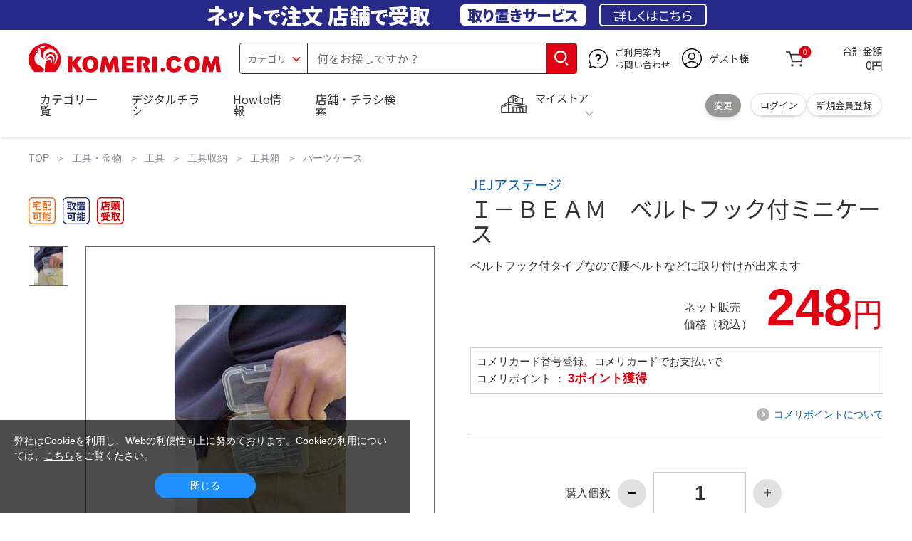

--- FILE ---
content_type: text/html; charset=utf-8
request_url: https://www.komeri.com/shop/g/g29849/?reco=3
body_size: 24636
content:
<!DOCTYPE html>
<html data-browse-mode="P" lang="ja" xml="ja" xmlns:og="http://ogp.me/ns#" xmlns:fb="http://ogp.me/ns/fb#" xmlns:mixi="http://mixi-platform.com/ns#">
<head>
<script async src="https://s.yimg.jp/images/listing/tool/cv/ytag.js"></script>
<script>
	window.yjDataLayer = window.yjDataLayer || [];
	function ytag() { yjDataLayer.push(arguments); }
	ytag({"type":"ycl_cookie", "config":{"ycl_use_non_cookie_storage":true}});
</script>

<meta charset="UTF-8">
<title>Ｉ－ＢＥＡＭ　ベルトフック付ミニケース の通販 | ホームセンター コメリドットコム</title>
<link rel="canonical" href="https://www.komeri.com/shop/g/g29849/">


<meta name="description" content="ベルトフック付タイプなので腰ベルトなどに取り付けが出来ます">
<meta name="keywords" content="Ｉ－ＢＥＡＭ　ベルトフック付ミニケース,価格,通販">

<meta name="wwwroot" content="" />
<meta name="rooturl" content="https://www.komeri.com" />
<meta name="shoproot" content="/shop" />
<script src="//assets.adobedtm.com/c55db6e40006/5604f83b3ab2/launch-4b2f380c612a.min.js" async></script>


<!-- Google Tag Manager -->
<script>(function(w,d,s,l,i){w[l]=w[l]||[];w[l].push({'gtm.start':
new Date().getTime(),event:'gtm.js'});var f=d.getElementsByTagName(s)[0],
j=d.createElement(s),dl=l!='dataLayer'?'&l='+l:'';j.async=true;j.src=
'https://www.googletagmanager.com/gtm.js?id='+i+dl;f.parentNode.insertBefore(j,f);
})(window,document,'script','dataLayer','GTM-WW7TZTK');</script>
<!-- End Google Tag Manager -->








	
		<link rel="stylesheet" type="text/css" href="https://ajax.googleapis.com/ajax/libs/jqueryui/1.13.1/themes/ui-lightness/jquery-ui.min.css">
<link rel="stylesheet" type="text/css" href="https://maxcdn.bootstrapcdn.com/font-awesome/4.7.0/css/font-awesome.min.css">
<link rel="stylesheet" type="text/css" href="/css/sys/block_order.css">
<link rel="stylesheet" href="/css/usr/sb_block.css" media="screen and (max-width:767px)">
<link rel="stylesheet" href="/css/usr/block.css" media="screen and (min-width:768px)">  
<script src="https://ajax.googleapis.com/ajax/libs/jquery/3.5.1/jquery.min.js"></script>
<script src="https://ajax.googleapis.com/ajax/libs/jqueryui/1.13.1/jquery-ui.min.js"></script>
<script src="/lib/jquery.ui.touch-punch.min.js"></script>
<script src="/lib/jquery.cookie.js"></script>
<script src="/lib/jquery.balloon.js"></script>
<script src="/lib/goods/jquery.tile.min.js"></script>
<script src="/lib/modernizr-custom.js"></script>
<script src="/lib/lazysizes.min.js"></script>
<script src="/js/sys/tmpl.js"></script>
<script src="/js/sys/msg.js"></script>
<script src="/js/sys/sys.js"></script>
<script src="/js/sys/common.js"></script>
<script src="/js/sys/search_suggest.js?ver=20240522"></script>
<script src="/js/sys/ui.js" defer></script>
<script src="/js/sys/store_search.js"></script>
<script src="/js/usr/user.js"></script>
<script src="/js/app/disp.js"></script>
<script src="/js/sys/recommend.js"></script>
<meta http-equiv="X-UA-Compatible" content="IE=edge">
<meta name="viewport" content="width=device-width">
<meta name="format-detection" content="telephone=no">
<link rel="preconnect" href="https://fonts.googleapis.com">
<link rel="preconnect" href="https://fonts.gstatic.com" crossorigin>
<link href="https://fonts.googleapis.com/css2?family=Noto+Sans+JP:wght@400;700&display=swap" rel="stylesheet"> 
<link rel="stylesheet" href="/css/bita_css/base.css?v=2025042401">
<link rel="stylesheet" href="/css/bita_css/jquery-ui.css"> 
<link rel="stylesheet" href="/css/bita_css/sliderrange.css"> 
<link rel="stylesheet" href="/css/bita_css/slick-theme.css">
<link rel="stylesheet" href="/css/bita_css/slick.css">
<link rel="stylesheet" href="/css/bita_css/sp_module.css?v=20250421" media="screen and (max-width:767px),print">
<link rel="stylesheet" href="/css/bita_css/template_b2.css?v=20250421">

<link rel="stylesheet" href="/css/sys/user.css?v=2024062702">
<link rel="stylesheet" href="/css/usr/user.css">

<script src="/js/slick.min.js" defer></script>
<script src="/js/drawerCategory.js" defer></script>
<script src="/js/common_b.js" defer></script>

<link rel="icon" href="/include_html/common/favicon/favicon.ico" sizes="48x48">
<link rel="icon" href="/include_html/common/favicon/favicon.svg" type="image/svg+xml">
<link rel="apple-touch-icon" href="/include_html/common/favicon/apple-touch-icon.png">
<link rel="manifest" href="/include_html/common/favicon/manifest.json">
	


<script src="/js/usr/goods.js"></script>


<script src="/js/sys/goods_ajax_cart.js"></script>
<script src="/js/sys/zetaadd.js" defer></script>

<script src="/js/sys/goods_ajax_bookmark.js"></script>
<script src="/js/sys/goods_ajax_quickview.js"></script>

<meta property="og:title" content="Ｉ－ＢＥＡＭ　ベルトフック付ミニケースの通販|ホームセンターコメリドットコム">
<meta property="og:description" content="ベルトフック付タイプなので腰ベルトなどに取り付けが出来ます">
<meta property="og:site_name" content="国内店舗数No1のホームセンター「コメリ」の通販サイト。コメリドットコム">
<meta property="og:url" content="https://www.komeri.com/shop/g/g29849/">
<meta property="og:image" content="https://www.komeri.com/images/goods/000/298/49/29849.jpg">
<meta property="og:type" content="product">
<meta name="twitter:card" content="summary" />



<script type="text/javascript" src="//dynamic.criteo.com/js/ld/ld.js?a=62571" async="true"></script>

<script type="text/javascript">
    var dataLayer = dataLayer || [];
    dataLayer.push({
        'etm_criteo_loader_url': "https://static.criteo.net/js/ld/ld.js", 
        'etm_criteo_account': 62571, 
        'etm_var_criteo_script_goods_detail': true,
        'etm_var_criteo_type': "d",
        'etm_goods': "05145076"
    });
</script>

<script type="text/javascript">
    window.criteo_q = window.criteo_q || [];
    var deviceType = /iPad/.test(navigator.userAgent) ? "t" : /Mobile|iP(hone|od)|Android|BlackBerry|IEMobile|Silk/.test(navigator.userAgent) ? "m" : "d";
    window.criteo_q.push(
        { event: "setAccount", account: 62571 },
        { event: "setSiteType", type: deviceType},
        { event: "viewItem", item: "05145076" }
    );
</script>



</head>
<script type="text/javascript">
digitalData = {
  user: {
    info: {
      login: "false",
      memberID: "",
      myStore: "",
      memberType: "非ログイン",
      cardType: ""
    }
  }
,
  ecommerce: {
    event: {
      eventName: "prodView"
    },
    items: [{
            itemCategory:"パーツケース",
            itemName:"Ｉ－ＢＥＡＭ　ベルトフック付ミニケース",
            JANcode:"4945296004096",
            itemCategory_lv1:"工具",
            itemCategory_lv2:"工具収納",
            itemCategory_lv3:"工具箱",
            itemCategory_lv4:"パーツケース",
            itemDept:"01",
            itemLine:"017",
            itemClass:"0175",
            itemSubClass:"00"
        }]
    }


};
</script>


<body class="page-goods" >
    <div class="wrapper">


<!-- Google Tag Manager (noscript) -->
<noscript><iframe src="https://www.googletagmanager.com/ns.html?id=GTM-WW7TZTK"
height="0" width="0" style="display:none;visibility:hidden"></iframe></noscript>
<!-- End Google Tag Manager (noscript) -->




<script type="text/javascript">(function e(){
	var e=document.createElement("script");
	e.type="text/javascript",
	e.async=true,
	e.src="https://komeri.search.zetacx.net/static/zd/zd_register_prd.js";
	var t=document.getElementsByTagName("script")[0];
	t.parentNode.insertBefore(e,t)})();
</script>
<script type="text/javascript">
 const zrUserId="";
</script>



	

	
	
	
			<div class="header-band  webfont">
<style>
.header-band {
    background-color: #272989;
    height: 42px;
    padding: .3em .5em;
    overflow: hidden;
    box-sizing: border-box;
    display: flex;
    flex-wrap: nowrap;
    justify-content: center;
    align-items: center;
    font-size: 30px;
    color: #fff;
    font-variation-settings: "wght" 400;
    font-feature-settings: "palt";
   
}

.header-band--lead {
    /*font-weight: 700;*/
    font-variation-settings: "wght" 900;
    font-feature-settings: "palt";
    color: #fff;
    
    }
   .header-band--lead__jump {
           font-size: .9em
      }
.header-band--lead--fff {
    /* font-weight: 700; */
    font-variation-settings: "wght" 900;
    font-feature-settings: "palt";
    color: #272989;
    background: #fff;
    padding: 0.2em 0.5em;
    font-size: 0.7em;
    border-radius: 0.3em;
    margin-left: 2em;
}

.header-band--lead--link{
    color: #fff;
background:#272989;
    border-radius: 0.3em;
    border: 2px solid #fff;
    padding: 0.3em 1em;
    margin-left: 1em;
    font-size: 0.6em;
    font-variation-settings: "wght" 400;
    font-feature-settings: "palt";
    font-size: 0.6em;
}
.header-band--lead--link:hover{
color: #272989;
border: 2px solid #272989;
background:#fff;
font-variation-settings: "wght" 900;
transition-duration: 500ms;
}
.header-band--lead__trr {
    -webkit-transform: rotate(15deg);
    transform: rotate(15deg);
    display: inline-block
}

.header-band--lead__small {
    font-size: 14px;
    color: #fff;
    align-self: self-end;
    padding-bottom: 2px
}

@media screen and (min-width: 768px) {
	.header-band--lead-sp{display: none;}
	}

	@media screen and (max-width: 767px) {
    .header-band {
			display: grid;
			grid-template-columns: 1fr auto;
			gap: .75rem;
			place-content: center;
			font-family: "Noto Sans JP",Sans-Serif;
            padding: 0 0.5em;	
		}
		.header-band--lead img {
		width: 100%;
		height: auto;
		max-height: 26px;
	    }
		.header-band--lead__small {
			font-size: 2vw;
			padding-bottom: 0;
			align-self: center
		}
		.header-band--lead-pc{
			display: none;
       }
	   .header-band--lead--link{
			font-size: 12px;
			padding: 0.3em .75em;
			margin: 0;
		}
</style>
<p class="header-band--lead header-band--lead-pc">ネット<span class="header-band--lead__jump">で</span>注文 店舗<span class="header-band--lead__jump">で</span>受取</p>
<p class="header-band--lead header-band--lead-sp"><img src="/include_html/top/images/keeps_txt.svg" alt="ネットで注文！店舗で受け取り！取り置きサービス" width="212" height="19"></p>
<p class="header-band--lead--fff pc-only">取り置きサービス</p>
<a href="/shop/pg/1005024008/" class="header-band--lead--link">詳しくはこちら</a>
</div>
			<header id="header" class="webfont">
	<div class="header-container webfont">
	  <div class="header-logo">
  <a href="javascript:history.back();" class="header-app--btn">
    <span></span>
    <span></span>
  </a>
		<div class="hamburger" id="js-hamburger">
		  <span class="hamburger__line hamburger__line--1"></span>
		  <span class="hamburger__line hamburger__line--2"></span>
		  <span class="hamburger__line hamburger__line--3"></span>
		</div>
		<div class="header-logo--img">
		  <a href="https://www.komeri.com/" title="ホームセンター通販コメリドットコム">
			<img src="/img/kcom_logo.svg" title="ホームセンター通販コメリドットコム" alt="ホームセンター通販コメリドットコム" width="270" height="41">
		  </a>
		</div>
	  </div>
	  	<div class="js-suggest header-search">
			<div class="suggest-wrapper">
				<form name="category" method="get" action="/shop/goods/search.aspx" id="search_form" class="header-search-form">
					<input type="hidden" name="search" value="x" />
                   <div class="header-search-container">
					<span class="header-search--s-select">
						<select name="category" id="header-select">
<option value="" selected>カテゴリ</option>
<option class="header-select--heading" value="21">工具</option>
<option value="2101"> 電動工具</option>
<option value="2102"> 電動機械</option>
<option value="2103"> 先端パーツ</option>
<option value="2104"> 作業工具</option>
<option value="2105"> 大工道具</option>
<option value="2109"> 左官道具</option>
<option value="2110"> 工具収納</option>
<option value="2111"> 保安</option>
<option value="2112"> 荷役</option>
<option value="2107"> 計測</option>
<option value="2108"> 研磨・ケミカル</option>
<option class="header-select--heading" value="22">金物・電材</option>
<option value="2203"> 釘・ビス</option>
<option value="2204"> ネジボルト</option>
<option value="2205"> 建具金物</option>
<option value="2206"> 針金・チェーン</option>
<option value="2207"> 補強金具</option>
<option value="2209"> キャスター</option>
<option value="2221"> DIY素材</option>
<option value="2222"> 安全</option>
<option value="2223"> エアコンパーツ</option>
<option value="2224"> 電線</option>
<option value="2225"> 配線部材</option>
<option value="2226"> 配線結束</option>
<option value="2227"> 電設資材</option>
<option value="2228"> 配線パーツ</option>
<option value="2229"> 換気扇</option>
<option class="header-select--heading" value="23">建材・木材・配管材</option>
<option value="2306"> 配管材</option>
<option value="2307"> 水栓</option>
<option value="2308"> 雨ドイ</option>
<option value="2309"> 安全・足場材</option>
<option value="2310"> 屋根・外壁材</option>
<option value="2311"> 構造鋼材</option>
<option value="2322"> ドア窓・建具</option>
<option value="2313"> フェンス・境界資材</option>
<option value="2323"> 換気・煙突</option>
<option value="2331"> 合板</option>
<option value="2332"> 製材</option>
<option value="2324"> 断熱・石膏</option>
<option value="2325"> 内装建材</option>
<option value="2326"> 建具・床材</option>
<option value="2327"> 養生用品</option>
<option value="2328"> ＤＩＹ木材</option>
<option value="2304"> セメント・砂・砂利</option>
<option value="2329"> ブロック</option>
<option value="2305"> 外構資材</option>
<option class="header-select--heading" value="46">塗料・補修剤</option>
<option value="4601"> 塗料</option>
<option value="4602"> 塗装具</option>
<option value="4603"> テープ</option>
<option value="4604"> 補修材</option>
<option value="4605"> コーキング材</option>
<option value="4606"> 接着剤</option>
<option value="4607"> 荷造・包装</option>
<option value="4608"> シート</option>
<option value="4609"> 断熱・結露用品他</option>
<option class="header-select--heading" value="24">エクステリア・住設機器</option>
<option value="2406"> エクステリア</option>
<option value="2401"> キッチン</option>
<option value="2402"> バス・洗面</option>
<option value="2403"> トイレ</option>
<option value="2404"> ガス・石油給湯器</option>
<option value="2405"> エネルギー・電気</option>
<option value="2407"> 内装・建具</option>
<option value="2408"> サッシ・外壁・屋根</option>
<option value="2412"> 表札・ポスト</option>
<option class="header-select--heading" value="27">農業資材・肥料・農薬</option>
<option value="2717"> 水稲資材</option>
<option value="2718"> 畑作果樹畜産資材</option>
<option value="2711"> 農機具</option>
<option value="2704"> 米保管・精米機</option>
<option value="2712"> ハウス資材</option>
<option value="2713"> 支柱（栽培）</option>
<option value="2715"> 防鳥防獣資材</option>
<option value="2719"> 収穫資材</option>
<option value="2714"> 出荷資材</option>
<option value="2720"> 昇降器具・運搬具</option>
<option value="2723"> 農業用農薬</option>
<option value="2724"> 家庭園芸農薬</option>
<option value="2721"> 農業用土</option>
<option value="2706"> 肥料</option>
<option value="2722"> 飼料</option>
<option class="header-select--heading" value="28">ガーデニング・植物</option>
<option value="2813"> ガーデンファニチャー</option>
<option value="2814"> 庭園資材</option>
<option value="2815"> 屋外床材</option>
<option value="2817"> ガーデン装飾</option>
<option value="2816"> 鉢・プランター</option>
<option value="2812"> 用土</option>
<option value="2818"> 育成園芸用品</option>
<option value="2807"> 土農具</option>
<option value="2808"> 刈払機</option>
<option value="2809"> 噴霧器</option>
<option value="2819"> 園芸機器</option>
<option value="2810"> 散水用品</option>
<option value="2811"> 雪かき用品</option>
<option value="2802"> 植物</option>
<option value="2820"> 種</option>
<option value="2821"> 造花</option>
<option class="header-select--heading" value="35">衣料・靴・作業手袋</option>
<option value="3501"> 作業衣料</option>
<option value="3507"> 実用衣料</option>
<option value="3508"> 防寒用品</option>
<option value="3502"> 作業手袋</option>
<option value="3509"> 雨合羽</option>
<option value="3503"> 作業小物</option>
<option value="3511"> 靴下</option>
<option value="3504"> 長靴</option>
<option value="3505"> ワークシューズ</option>
<option value="3506"> 一般靴、小物</option>
<option value="3512"> 傘</option>
<option class="header-select--heading" value="26">インテリア・家具・収納</option>
<option value="2601"> ホームデコ</option>
<option value="2602"> カーペット・室内敷物</option>
<option value="2616"> 屋内床材</option>
<option value="2603"> カーテン・ブラインド</option>
<option value="2604"> 座布団・クッション</option>
<option value="2605"> ベッド・寝具</option>
<option value="2617"> こたつ用品</option>
<option value="2613"> 衣類収納用品</option>
<option value="2618"> 多目的収納用品</option>
<option value="2619"> 空間収納</option>
<option value="2620"> リビング家具</option>
<option value="2621"> 玄関家具</option>
<option value="2626"> キッチン・ダイニング家具</option>
<option value="2622"> 室内補助用品</option>
<option value="2628"> 神棚・神具</option>
<option value="2625"> スリッパ</option>
<option value="2614"> スーツケース・バック</option>
<option value="2624"> 掛・置時計</option>
<option value="2623"> 腕時計</option>
<option class="header-select--heading" value="33">家電・照明</option>
<option value="3325"> エアコン・空調機器</option>
<option value="3304"> 冷房用品</option>
<option value="3323"> 暖房用品</option>
<option value="3303"> その他暖房用品</option>
<option value="3320"> 家事家電</option>
<option value="3316"> 調理家電</option>
<option value="3315"> コンロ・ガス器具用品</option>
<option value="3318"> ＡＶ機器</option>
<option value="3317"> 理美容・健康</option>
<option value="3306"> 電線・延長コード</option>
<option value="3308"> アンテナパーツ</option>
<option value="3311"> 照明器具</option>
<option value="3313"> 電球・蛍光灯</option>
<option value="3314"> 乾電池</option>
<option value="3322"> ネットワーク機器</option>
<option value="3309"> 防犯・セキュリティ</option>
<option value="3321"> 防災</option>
<option value="3324"> カメラ</option>
<option value="34">レジャー・自転車・カー用品</option>
<option value="3401"> 洗車用品</option>
<option value="3421"> ワックスケミカル</option>
<option value="3403"> オイル・添加剤</option>
<option value="3404"> バッテリー・電装・バルブ</option>
<option value="3405"> 車内用品・車外用品</option>
<option value="3406"> 車内小物</option>
<option value="3422"> カーエレクトロ二クス</option>
<option value="3408"> 保安・補修</option>
<option value="3409"> タイヤ・タイヤ関連</option>
<option value="3410"> バイク用品</option>
<option value="3411"> キャンプ・アウトドア用品</option>
<option value="3412"> 海水浴用品</option>
<option value="3413"> スポーツ用品</option>
<option value="3414"> 健康トレーニング</option>
<option value="3415"> 釣具</option>
<option value="3416"> 自転車</option>
<option value="3418"> 自転車用品</option>
<option value="3419"> 玩具</option>
<option value="3420"> シーズン玩具</option>
<option class="header-select--heading" value="29">ペット用品</option>
<option value="2901"> 犬フード</option>
<option value="2910"> 犬用品</option>
<option value="2902"> 猫フード</option>
<option value="2911"> 猫用品</option>
<option value="2912"> 小動物</option>
<option value="2913"> 鳥・昆虫</option>
<option value="2914"> 魚・爬虫類フード</option>
<option value="2915"> 魚・爬虫類用品</option>
<option class="header-select--heading" value="30">家庭用品・日用品</option>
<option value="3001"> 掃除用具</option>
<option value="3002"> 掃除容器</option>
<option value="3003"> 洗濯用品</option>
<option value="3004"> バス用品</option>
<option value="3005"> タオル</option>
<option value="3006"> トイレ用品</option>
<option value="3019"> 収納用品・収納保護用品</option>
<option value="3010"> 住居洗剤</option>
<option value="3011"> 洗濯洗剤</option>
<option value="3012"> 台所用品</option>
<option value="3014"> 芳香剤・消臭剤</option>
<option value="3015"> 防虫剤・除湿剤</option>
<option value="3016"> 殺虫剤</option>
<option value="3013"> 紙</option>
<option value="3017"> カイロ</option>
<option value="3018"> ローソク・線香・仏具</option>
<option value="3008"> サンダル</option>
<option class="header-select--heading" value="31">キッチン用品</option>
<option value="3101"> 調理器具</option>
<option value="3102"> 調理用品</option>
<option value="3103"> 箸・食器</option>
<option value="3104"> 卓上・保存用品</option>
<option value="3105"> 流し用品</option>
<option value="3111"> ポット・行楽用品</option>
<option value="3108"> ポリ袋・キッチンガード</option>
<option value="3109"> 割箸・紙皿・紙コップ他消耗品</option>
<option value="3110"> テーブルクロス</option>
<option class="header-select--heading" value="32">ヘルス＆ビューティー</option>
<option value="3201"> シャンプー・石鹸・入浴剤</option>
<option value="3203"> オーラルケア用品</option>
<option value="3204"> 化粧品・化粧小物</option>
<option value="3214"> ヘルスケア</option>
<option value="3207"> ベビー用品</option>
<option value="3215"> 美粧用品</option>
<option value="3208"> 手芸・和洋裁</option>
<option value="3209"> シニアケア</option>
<option value="3216"> 介護用品</option>
<option value="3211"> 香水</option>
<option value="3212"> 郵便関係</option>
<option value="3217"> 老眼鏡・メガネ</option>
<option class="header-select--heading" value="37">文具・事務用品</option>
<option value="3701"> 事務用品</option>
<option value="3702"> ＯＡ用品</option>
<option value="3720"> パソコン用品</option>
<option value="3703"> 事務機器・店舗用品</option>
<option value="3704"> オフィス家具・収納</option>
<option value="3705"> ファイル</option>
<option value="3721"> ノート・伝票・封筒</option>
<option value="3722"> 慶弔・賞状用品</option>
<option value="3708"> 筆記・学童用品</option>
<option value="3723"> ルーペ・拡大鏡</option>
<option value="3717"> 喫煙具</option>
<option value="3719"> ＤＩＹ書籍</option>
<option class="header-select--heading" value="36">食品</option>
<option value="3601"> 菓子</option>
<option value="3602"> 飲料</option>
<option value="3603"> 米</option>
<option value="3604"> 加工食品</option>
<option value="3606"> 食品ギフト・その他ギフト</option>
<option value="3605"> 餅・正月用品</option>
<option class="header-select--heading" value="45">産直</option>
<option value="4506"> 野菜</option>
<option value="4501"> くだもの</option>
<option value="4502"> お米</option>
<option value="4503"> 加工品</option>
<option value="4504"> お菓子</option>
</select>
					</span>
					<span class="header-search--input">
					<input type="text" value="" maxlength="100" placeholder="何をお探しですか？" list="example" class="s-suggest js-suggest-search" name="keyword" data-suggest-submit="on" autocomplete="off">
					</span>
                   </div>
					<span class="header-search--input-btn">
					<input type="image" src="/img/head_icon_search.svg" alt="検索" name="goodsKeywordSearchButton">
					</span>
				</form>
			</div>
		</div>
		  <div class="header-contact">
		<a href="/shop/pg/1AvailableInfo/">
		  <img src="/img/head_icon_inquiry.svg" alt="ご利用案内とお問い合わせ" width="27" height="27">
		  <p class="pc-only">ご利用案内
			<br>お問い合わせ
		  </p>
		</a>
	  </div>
	  <div class="header-usr">
		<span class="header-usr--icon">
		  <a href="/shop/customer/menu.aspx">
			<img src="/img/header_usr.svg" alt="アカウント" width="28" height="28">
		  </a>
		</span>
		<span class="header-usr--name js-user-name">
          ゲスト様
		</span>
	  </div>
	  <div class="header-cart">
		<div class="header-cart--icon">
		  <a href="/shop/cart/cart.aspx" rel="nofollow">
			<img src="/img/head_icon_cart.svg" alt="カート" width="25" height="25">
			<span class="header-cart--bag js-cart-count">0</span>
		  </a>
		</div>
		<div class="header-cart--count">
		  <span class="header-cart--count-txt">合計金額</span>
		  <span class="header-cart--total-count price" id="js-price">0円</span>
		</div>
	  </div>
	  <div class="header-store js-mystore-area">
		<span class="header-store--icon">
		  <img src="/img/header_mystore.svg" alt="マイストア" width="36" height="26">
		</span>
		<p class="header-store--dt">
		  <span class="header-store--dt__head">マイストア</span>
		  <span class="header-store--dt-cont">
			<span class="header-store--dt-name js-mystore-area--name"></span>
			<span class="header-store--dt-time js-mystore-area--time"></span>
			<span class="header-store--dt-btn__change">
			<a class="js-mystore-area--change js-mystore-area--change" href="/shop/storeSearch/KeepCriteriaInput.aspx?&transition=top">変更</a>
			</span>
		  </span>
		</p>
 <p class="pc-only header-store--login">
        <span>
        <a href="/shop/customer/menu.aspx">
         ログイン
        </a>
        </span>
        <span>
        <a href="/shop/customer/entry.aspx" rel="nofollow">
        新規会員登録
        </a>
        </span>
        </p>
	  </div>
	  <nav class="header-nav">
		<ul class="header-nav--list">
		  <li class="sp-only header-nav--head">ようこそ
			<span>ゲスト様</span>
		  </li>
		  <li class="sp-only">
			<a href="/shop/customer/menu.aspx">ログイン</a>
		  </li>
		  <li class="drawerCategory pc-only">
			<a href="/shop/category/categorylist.aspx">カテゴリ一覧</a>
		  </li>
		  <li class="sp-only">
			<a href="/shop/category/categorylist.aspx">カテゴリ一覧</a>
		  </li>
		  <li>
			<a href="/shop/pg/1005024240/">デジタルチラシ</a>
		  </li>
		  <li>
			<a href="/shop/pg/1howto/">Howto情報</a>
		  </li>
		  <li>
			<a href="/shop/storeSearch/CriteriaInput.aspx">店舗・チラシ検索</a>
		  </li>
 <li class="sp-only">
			<a href="https://toyu.komeri.com/toyu/top/CSfTop.jsp?251023">灯油宅配</a>
		  </li>
<li class="sp-only"><a href="https://www.komeri.com/reserve/tool/">電動工具・機械レンタル</a></li>
		</ul>
		<div class="menu-category-list">
<!--drawerCategory外部化-->
<script>
jQuery(".drawerCategory").hover(function(){
if(jQuery(this).attr("active")!="true"){
jQuery(this).attr("active","true");
  if(jQuery(".menu-category-list ul").length == 0){
jQuery.get("/include_html/top/bpr2020/header/drawerCategory.html?2406211601")
.done(function(data){
jQuery(".menu-category-list").append(data);
});
  }};
});
</script>
<!---->
		</div>
	  </nav>
	  <div class="header-search--s-close"><span class="s-suggest--close-btn">キャンセル</span></div>
	  <div class="suggest-container">
		<div class="js-suggest disp-sp"></div>
	  </div>

	  <div class="header-store-map">
		<div class="header-store-map-container">
			<div class="header-store-map--detail">
				<dl>
					<dt>営業時間:</dt><dd class="js-mystore-area--time"></dd>
					<dt><span class="js-mystore-area--title"></span></dt><dd class="js-mystore-area--note"></dd>
				</dl>
				<a href="/shop/storeSearch/KeepCriteriaInput.aspx?&transition=top" class="js-mystore-area--detail flatbtn default-btn fs-small webfont">詳細を見る</a>
			</div>
			<div class="header-store-map--img">
				<img class="js-mystore-area--map" src="" alt="店地図情報" width="300" height="180">
				<img src="/img/storemap/osm_copr_hs.png" alt="コピーライト" width="147" height="15" class="header-store-map--img-copy">
			</div>
		</div>
	  </div>

	  <div class="black-bg" id="js-black-bg"></div>
	</div>
  </header>
	<div class="header-sp-store webfont js-mystore-area">
		<span class="header-sp-store--icon">
		<img src="/img/header_mystore.svg" alt="マイストア" width="36" height="26">
		</span>
		<span class="header-sp-store--dt__head">マイストア</span>
		<span class="header-sp-store--dt-name js-mystore-area--name"></span>
		<span class="header-sp-store--dt-time js-mystore-area--time"></span>
		<span class="header-sp-store--dt-btn__change">
			<a class="js-mystore-area--change" href="/shop/storeSearch/KeepCriteriaInput.aspx?&transition=top">変更</a>
		</span>
  	</div>
<script>
    jQuery(document).ready(function () {
        jQuery('#search_form').on('submit', function (event) {
            const form = jQuery(this);
            form.find('input[name="goodsKeywordSearchButton.x"], input[name="goodsKeywordSearchButton.y"]').remove();

            const action = form.attr('action');
            const params = form.serialize();
            window.location.href = action + '?' + params;

            event.preventDefault();
        });
    });
</script>

		
			
		
	
	


	


<link rel="stylesheet" type="text/css" href="/css/sys/goodsdetail.css"/>

<div class="global-main">
	
		
			<div class="breadcrumb">
				
	<ul class="breadcrumbs">
		

<li>
	<a href="https://www.komeri.com/">
		TOP
	</a>
</li>




<li>
	<a href="https://www.komeri.com/shop/pg/1ToolHardware/">工具・金物</a>
</li>





<li>
	<a href="https://www.komeri.com/shop/c/c21/">工具</a>
</li>





<li>
	<a href="https://www.komeri.com/shop/c/c2110/">工具収納</a>
</li>





<li>
	<a href="https://www.komeri.com/shop/c/c211001/">工具箱</a>
</li>





<li>
	<a href="https://www.komeri.com/shop/c/c21100104/">パーツケース</a>
</li>


	</ul>


			</div>
		
	

<script src="/js/sys/goods_ajax_storecart.js"></script>
<script src="/js/sys/goods_comparison.js"></script>
<section>

	<script src="/js/jquery.elevatezoom.js" defer="defer"></script>
	<script>
		function IsNumeric(strString) {
			var strValidChars = "0123456789";
			var strChar;
			var blnResult = true;

			for (i = 0; i < strString.length && blnResult == true; i++) {
			strChar = strString.charAt(i);
			if (strValidChars.indexOf(strChar) == -1) {
			blnResult = false;
			}
			}

			return blnResult;
		}

		function ieVersionchecker(){
			var result  = false;
			var agent   = window.navigator.userAgent.toLowerCase();
			var version = window.navigator.appVersion.toLowerCase();
			if(agent.indexOf("msie") > -1){
				if (version.indexOf("msie 6.") > -1){
					result = true;
				}else if (version.indexOf("msie 7.") > -1){
					result = true;
				}else if (version.indexOf("msie 8.") > -1){
					result = true;
				}
			}
			return result;
		}

		
		(function(jQuery){
			jQuery(document).ready(function(){
			if (jQuery("#goodsImg").attr('src') != '/img/goods/noimage_l.gif') {
				jQuery("#goodsImg").elevateZoom({
					zoomWindowOffetx: 14,
					zoomWindowWidth: 550,
					zoomWindowHeight: 550,
					cursor: "pointer",
					borderColour: "#ccc",
					borderSize: 1,
					lensBorderSize: 0,
					lensColour: "#8CD2F5"
				});
				jQuery("#example_video_1").hide();
			}
			jQuery(".sub-frame img").click(function (event) {
				event.preventDefault();
				jQuery(".goodsImg").attr(
				"src",
				jQuery(this).attr("data-image")
				);
			});
			jQuery(".sub-frame img").hover(function () {
				if (
					jQuery(this).closest(".product-thumbs__360images").length >0) {
					return;
			}
			var newImage =
			jQuery(this).attr("data-image") ||
				jQuery(".mainImg img").attr("src");
				jQuery("#goodsImg").attr("src", newImage);
				var ez = jQuery("#goodsImg").data("elevateZoom");
				if (jQuery(this).hasClass("videothum")) {
				ez.swaptheimage(jQuery(".mainImg img").attr("src"), "");
					jQuery("#example_video_1").show();
					jQuery("#goodsImg").hide();
				} else {
					ez.swaptheimage(jQuery(".mainImg img").attr('src'), jQuery(this).attr('data-image')); 
					jQuery("#example_video_1").hide();
					jQuery("#goodsImg").show();
				}
			});    
			if(jQuery("#goodsImg").attr('src') == '/img/goods/noimage_l.gif'){
				jQuery('#goodsImg').hide();
				jQuery('#example_video_1').show();
				if (ieVersionchecker()) {
					jQuery('#videoMsg').show();
				}
			}
			if(ieVersionchecker()){
				jQuery('#videoMsg').html("ご利用のブラウザは商品紹介動画非対応です。</br>他のブラウザでご覧ください。");
			}

				
				jQuery(".quantity-btn.decrement").click(function(){
					if (IsNumeric(jQuery("#goodsCntInp").val())) {
						var goodsCnt = Number(jQuery("#goodsCntInp").val());
						if (1 < goodsCnt) {
							jQuery("#goodsCntInp").val(goodsCnt - 1);
							chkMyStoreCnt();
						}
					}
				});

				jQuery(".quantity-btn.increment").click(function(){
					if (IsNumeric(jQuery("#goodsCntInp").val())) {
						var nextCnt = Number(jQuery("#goodsCntInp").val()) + 1;
						if (nextCnt <= 99999) {
							jQuery("#goodsCntInp").val(nextCnt);
							chkMyStoreCnt();
						}
					}
				});

				jQuery("input[name='qty']").blur(function() {
					if (IsNumeric(jQuery(this).val())) {
						chkMyStoreCnt();
					}
				});

				jQuery(".js-animation-select-wrnt").click(function() {
					jQuery(".js-animation-select-wrnt").removeClass("selected");
					jQuery(this).addClass("selected");
				});

				chkMyStoreCnt();

				function chkMyStoreCnt() {
					var stockCnt = jQuery(".store-sel .stock .stockCnt").data("mystore-stock-cnt");
					if (typeof stockCnt !== 'undefined') {
						if (Number(jQuery("input[name='qty']").val()) > stockCnt) {
							jQuery(".delivery-date-info .keep-delv-plan").hide();
							jQuery(".delivery-date-info .store-delv-plan").show();
							jQuery(".store-receive .unit-box").show();
							jQuery(".store-receive .store-delv-stock").show();
							if (jQuery(".store-receive .cart-btn .btn-no-stock").length > 0) {
								jQuery(".store-receive .cart-btn .btn-in-stock").hide();
								jQuery(".store-receive .cart-btn .btn-no-stock").show();
							}
						} else {
							jQuery(".delivery-date-info .store-delv-plan").hide();
							jQuery(".delivery-date-info .keep-delv-plan").show();
							jQuery(".store-receive .unit-box").hide();
							jQuery(".store-receive .store-delv-stock").hide();
							if (jQuery(".store-receive .cart-btn .btn-no-stock").length > 0) {
								jQuery(".store-receive .cart-btn .btn-in-stock").show();
								jQuery(".store-receive .cart-btn .btn-no-stock").hide();
							}
						}
					} else {
						jQuery(".delivery-date-info .keep-delv-plan").hide();
						jQuery(".delivery-date-info .store-delv-plan").show();
						jQuery(".store-receive .unit-box").show();
						jQuery(".store-receive .store-delv-stock").show();
						if (jQuery(".store-receive .cart-btn .btn-no-stock").length > 0) {
							jQuery(".store-receive .cart-btn .btn-in-stock").hide();
							jQuery(".store-receive .cart-btn .btn-no-stock").show();
						}
					}
				}
			});
		})(jQuery);

		function checkEnterKey(e){
			if (!e) {
			var e = window.event;
			}
			if (e.keyCode == 13) {

			return false;
			}
		}

    function memberLoginDlg(){
        var e = document.getElementById("cart-extendedwarranty-modal");
        e.style.display = "block";
    }
    function closememberLoginDlg(){
        var e = document.getElementById("cart-extendedwarranty-modal");
        e.style.display = "none";
    }
	</script> 

<div class="block-goods-detail--promotion-freespace pc-only" id="html1"></div>
<div class="block-goods-detail--promotion-freespace sp-only" id="html4"></div>
	<div class="goods-main">
		<input type="hidden" value="" id="hidden_variation_group">
		<input type="hidden" value="0" id="variation_design_type">
		<input type="hidden" value="29849" id="hidden_goods">
		<input type="hidden" value="Ｉ－ＢＥＡＭ　ベルトフック付ミニケース" id="hidden_goods_name">
		<input type="hidden" value="61bb42ca64b905969feeceb8e7b6fafd82cd9d4e7c2756393aa32df101a08c38" id="js_crsirefo_hidden">
		<input type="hidden" value="true" id="js_zeta_use">
		<input type="hidden" value="29849" id="js_goods">
		<input type="hidden" value="248" id="js_goods_price">

	
		<div class="img--wrap">

			
			

			
				<div class="icon-set">
					<ul>
						
						
						
						
						
						
						
						
						
						<li><a href="/shop/pg/1005024164" target="_blank"><img src="/img/icon/i_delivery.png" alt="宅配可能"></a></li>
						<li><a href="/shop/pg/1005024164" target="_blank"><img src="/img/icon/icon_tenpo_keep.png" alt="取置可能"></a></li>
						<li><a href="/shop/pg/1005024164" target="_blank"><img src="/img/icon/i_store_recieve.png" alt="店頭受取"></a></li>
					</ul>
				</div>
			
			<div class="gallery_thumbs">
				<div class="goods-img">
					<div class="main pc-only">
						<div class="inner">
							<div class="pc-img">
								<img onerror="alterImage(this, '/img/product/noimage_l.gif')" src="/images/goods/000/298/49/29849.jpg" alt="Ｉ－ＢＥＡＭ　ベルトフック付ミニケース" id="goodsImg" />

								
							</div>
							<div class="favMsg">
								<div class="msg"></div>
							</div>
						</div>
					</div>
					<div class="sp-img sp-only read">
						<script src="/js/jquery.mobile-events.js"></script>
						<script src="/js/lightslider.js"></script>
						<script src="/js/ItemLightbox-setup.js" defer="defer"></script>
						<script>
							document.addEventListener(
							"play",
							function (event) {
								let videos = document.querySelectorAll(
									".lg-video video, .imageGallery video"
									);
								videos.forEach((video) => {
									if (video !== event.target) {
									video.pause();
									}
								});
							},
							true
							);
						</script>
						<div class="PictBox_light">
							<div class="item">
								<ul class="imageGallery">
									
									<li data-thumb="/images/goods/000/298/49/29849.jpg" data-src="/images/goods/000/298/49/29849.jpg" class="read lslide" id="media-count-pic">
										<div class="inner">
											<img onerror="alterImage(this, '/img/product/noimage_l.gif')" src="/images/goods/000/298/49/29849.jpg" alt="Ｉ－ＢＥＡＭ　ベルトフック付ミニケース">
										</div>
									</li>
									
									
								</ul>
							</div>
						</div>
						<div class="product-mobile-pagenation">
							<span class="product-mobile-pagenation__current" id='count_index'></span>
							<span class="product-mobile-pagenation__notice">/</span>
							
							<span class="product-mobile-pagenation__total">1</span>
							
						</div>
						<div class="favMsg">
							<div class="msg"></div>
						</div>
					</div>
					<script>
						jQuery(function(){
							jQuery(".sp-img").removeClass("read");
						});
					</script>
					<div class="sub-frame pc-only">
						
							<div class="thumb js-main-img-cnt">
								<div class="inner">
									<img onerror="this.closest('.thumb').style.display='none';" src="/images/goods/000/298/49/29849.jpg" class="thumMainImg" data-image="/images/goods/000/298/49/29849.jpg" alt="">
								</div>
							</div>
						
						
						
						
						
					</div>
				</div>
				
				
				
				<div class="details-area pc-only">
					<div class="share">
						<div class="share-btn js-item-wrapper">
							<ul class="share-btn--list">
								<li>
									<div class="pane-goods favorite">
										
                                        <a class="js-animation-bookmark js-favicon js-block-goods-favorite" data-regtp="1" data-goods="29849" data-goods-price="248" href="https://www.komeri.com/shop/customer/bookmark.aspx?goods=29849&crsirefo_hidden=61bb42ca64b905969feeceb8e7b6fafd82cd9d4e7c2756393aa32df101a08c38" onclick="_satellite.track('addFavorite', {itemCategory: 'パーツケース', itemName:'Ｉ－ＢＥＡＭ　ベルトフック付ミニケース', JANcode:'4945296004096'});">
											<img src="/img/product/fav_dtl_icon.png" class="dtl" alt="欲しいものリストに追加">
											<span class="favorite--word">欲しいものリストに追加</span>
                                        </a>
										
									</div>

								</li>
								<li class="sns-button" data-snstype="twitter">
									<a href="#" target="_blank">
										<img src="/img/product/twitter-s.svg" alt="ツイッター">
									</a>
								</li>
								<li class="sns-button" data-snstype="facebook">
									<a href="#" target="_blank">
										<img src="/img/product/facebook-s.svg" alt="フェイスブック">
									</a>
								</li>
								<li class="sns-button" data-snstype="line">
									<a href="#" target="_blank">
										<img src="/img/product/line-s.svg" alt="LINE">
									</a>
								</li>
								<li class="sns-button" data-snstype="mail">
									<a href="#">
										<img src="/img/product/mail-s.svg" alt="メール">
									</a>
								</li>
							</ul>
							<p class="favorite--msg js-favMsg">欲しいものリストに追加されました</p>
							<script src="/js/sys/sns.js" defer></script>
						</div>
					</div>
				</div> 

				<div class="details-area-sp sp-only">
					
					<div class="share">
						<div class="share-btn js-item-wrapper">
							<ul class="share-btn--list">
								<li>
									<div class="pane-goods favorite">
										
                                        <a class="js-animation-bookmark js-favicon js-block-goods-favorite" data-regtp="1" data-goods="29849" data-goods-price="248" href="https://www.komeri.com/shop/customer/bookmark.aspx?goods=29849&crsirefo_hidden=61bb42ca64b905969feeceb8e7b6fafd82cd9d4e7c2756393aa32df101a08c38" onclick="_satellite.track('addFavorite', {itemCategory: 'パーツケース', itemName:'Ｉ－ＢＥＡＭ　ベルトフック付ミニケース', JANcode:'4945296004096'});">
											<img src="/img/product/fav_dtl_icon.png" class="dtl" alt="欲しいものリストに追加">
                                        </a>
										
									</div>
								</li>
								<li>
									<div class="favorite">
										<a href="javascript:void(0)" onclick="navshare()" id="sharebtn">
											<img src="/img/product/share_dtl_icon.png" class="dtl" alt="シェア">
											<span>シェア</span>
										</a>
									</div>
								</li>
							</ul>
							<p class="favorite--msg js-favMsg">欲しいものリストに追加されました</p>
							<script>
								function navshare() {
									try {
										if (navigator.share) {
											navigator.share({
											title: document.title,
											url: location.href,
											})
										} else {
											alert('お使いのブラウザでは共有機能が使用できません。');
										}
									} catch (e) {
										alert('共有機能の表示に失敗しました。');
									}
								}
							</script>
						</div>
					</div>
				</div> 
				
			</div>
		</div>
	
	<script src="/js/360image.js" defer=""></script>
	<script src="/js/images-module.js" defer=""></script>
		<div class="article-wrap">
			<form name="frm" method="GET" action="/shop/cart/cart.aspx">
				<h1 class="heading--top webfont" id="goodsname" data-goods-name="Ｉ－ＢＥＡＭ　ベルトフック付ミニケース">
					
					<span><a href="/shop/c/c211001/?maker=4945296">JEJアステージ</a></span>
					
					Ｉ－ＢＥＡＭ　ベルトフック付ミニケース
				</h1>

			
				<p class="p-description">ベルトフック付タイプなので腰ベルトなどに取り付けが出来ます</p>
			
				<div class="block-goods-name" id="spec_goods_comment"></div>
				
			
			

				
				<div class="price--inner">
			
					
					
					
							<div class="price--tax">
								<p class="tax">ネット販売<br>価格（税込）</p>
								<p class="price--area2"><span class="amt"> 248</span><span class="en">円</span></p>
							</div>
					
				</div>
				<div id="sale--txt">
					
					
					
					
					
				</div>

				
				<div class="card--point">
					<div class="p-product__web-content">
						
						
								<p>コメリカード番号登録、コメリカードでお支払いで<br>コメリポイント ： <span>3ポイント獲得</span></p>
							
						
						
					</div>
				</div>
				

				
					<p class="oguchi--btn"><a href="/shop/pg/1SiteUse#info19" class="product-textlink">コメリポイントについて</a></p>
				
				
					<div class="quantity">
						<label for="buybox__quantity__input">購入個数</label>
						<div class="quantity-btn decrement"><img src="/img/product/icon_minus.svg" alt="購入個数を減らす"></div>
						<div class="goods-cnt">
							<input type="tel" name="qty" id="goodsCntInp" class="goods-cnt" value=1 maxlength="5" onkeypress="return checkEnterKey(event);">
						</div>
						<div class="quantity-btn increment"><img src="/img/product/icon_plus.svg" alt="購入個数を増やす"></div>
					</div>
				

			

				

				
			</form>
		</div>
	</div>
</section>





	<div class="product__size">
		<ul>
		
		</ul>
	</div>





	<div class="product__size">
		<ul>
		
		</ul>
	</div>




<div id="receive">
	
<script type="text/javascript">
	var goods_crsirefo_jscart = "14bb7670c4efacc7d0176e1df432b2789cb580c35a92f0ed627495375c84b13c";
</script>

<div class="delivery-receive">
	<h3 class="webfont">
		<span class="rv-icon">
			<img src="/img/product/icon_mystore2.png" alt="お店で受け取る">
		</span>
		<span class="rv-txt">
			お店で受け取る<br class="sp-only">（送料無料）
		</span>
	</h3>
	<div class="receive-box store-receive">
		
		<div class="bottom-pos">
			<div class="my-store--zaiko">
				<p class="receive--heading webfont">受け取り店舗：</p>
				
				
			</div>

				
				
				
				
				
				
				<a href="/shop/storeSearch/KeepCriteriaInput.aspx?transition=layaway&goods=29849">
					<p class="rv-store">
						<input type="hidden" id="store_cd" value="">
						<span class="store-sel keepStore" id="keepStoreInfo">
							<span>お店を選ぶ</span>
						</span>
					</p>
				</a>

				

			
			

			
			<div class="store-lct">
				
					
					
				
			</div>

			<p class="store-choice--btn__ma"><a href="#" class="flatbtn default-btn fs-medium webfont" onclick="javascript: return DispStoreCartDialog();">近くの店舗を確認する</a></p>
			
					
					<p class="receive--heading webfont">納期目安：</p>
					
			
			<div class="delivery-date-info">
				
				
				<div class="store-delv-plan" style="display: none;">
					
					<p class="nouki mb5">店舗在庫不足の為、取り寄せ注文となります。</p>
					<p class="nouki">2月2日頃のお届け予定です。</p>
					
				</div>
				
			</div>
			
			<p class="store-choice--btn__ma"><a href="/shop/pg/1SiteUse#info07" class="flatbtn default-btn fs-medium arrow-r webfont">受け取り方法・送料について</a></p>
			<p class="cart-btn">
				
				
					
						
							<a href="/shop/cart/cart.aspx?goods=29849&amp;crsirefo_hidden=89523512829e680dbec0c0ae592e4c828334b3af8d5f4d8c5a70a1e62cdc197d" class="flatbtn orangebtn fs-large webfont js-enhanced-ecommerce-add-cart-detail js-animation-add-storecart btn-in-stock js-cart-in-button" data-goods="29849" data-goods-price="248" onclick="_satellite.track('addCart', {itemCategory: 'パーツケース', itemName:'Ｉ－ＢＥＡＭ　ベルトフック付ミニケース', JANcode:'4945296004096', cartType:'shop', itemDept:'01', itemLine:'017', itemClass:'0175',itemSubClass:'00'});">カートに入れる</a>
						
					
				
			</p>
			<div id="GoodsCntErrMsg" style="display:none" class="textCnter textSize05 textBold mgt10"></div>
		</div>
		<div id="storecartlist-modal" data-title="Ｉ－ＢＥＡＭ　ベルトフック付ミニケース" style="display:none;">
			<div class="remodal-overlay">
				<div class="remodal-container">
					<div class="remodal-box remodal-store-box">
						<div class="remodal-header">
							<div class="remodal-box--product remodal-box--store__w">
								<span class="remodal-box--product-img ">
									<img onerror="alterImage(this, '/img/product/noimage_l.gif')" src="" alt="" width="60" height="60">
								</span>
								<p class="remodal-box--product-name">Ｉ－ＢＥＡＭ　ベルトフック付ミニケース</p>
							</div>
							<div class="remodal-box--close js-modal-close modal-close">
								<span class="remodal-box--close__line1"></span>
								<span class="remodal-box--close__line2"></span>
							</div>
						</div>
						<div class="remodal-store--head">
							<span>店舗名</span>
							<span>住所</span>
							<span>営業時間	</span>
							<span>在庫数	</span>
							<span>選択店舗<br>
							からの距離</span>
							<span>購入個数</span>
						</div>
						<div class="remodal-store--cont">
							
								<span class="remodal-store--detail1">近くに在庫のある店舗はございません。</span>
							
						</div>
						
					</div>
				</div>
			</div>
		</div>
		
	</div>
</div>

	<div class="delivery-receive">
		<h3 class="webfont">
			<span class="rv-icon">
				<img src="/img/product/icon_truck3.png" alt="配送する">
			</span>
			<span class="rv-txt">
				配送する
			</span>
		</h3>
		<div class="receive-box">
			

		

		
			<script type="text/javascript">
				var goods_crsirefo_jscart = "14bb7670c4efacc7d0176e1df432b2789cb580c35a92f0ed627495375c84b13c";
			</script>
		

			<div class="nouki-h__center02">
				
					<p class="receive--heading webfont">納期目安：</p>
					<p class="nouki mb5">2月2日頃のお届け予定です。</p>
				
				
				<p class="nouki indent1em mb5">※在庫状況によりお時間をいただく場合がございます。</p>
				

				
				
				
				
						
				

				
			</div>
			
			<p class="store-choice--btn__ma"><a href="/shop/pg/1SiteUse#info07" class="flatbtn default-btn fs-medium arrow-r webfont">受け取り方法・送料について</a></p>

				
				<p class="cart-btn">
					
						<a href="/shop/cart/cart.aspx?goods=29849&amp;crsirefo_hidden=89523512829e680dbec0c0ae592e4c828334b3af8d5f4d8c5a70a1e62cdc197d"  class="flatbtn orangebtn fs-large webfont js-enhanced-ecommerce-add-cart-detail js-animation-add-cart js-cart-in-button" data-goods="29849" data-goods-price="248" onclick="_satellite.track('addCart', {itemCategory: 'パーツケース', itemName:'Ｉ－ＢＥＡＭ　ベルトフック付ミニケース', JANcode:'4945296004096', cartType:'delivery', itemDept:'01', itemLine:'017', itemClass:'0175', itemSubClass:'00'});">カートに入れる</a>
						<input type="hidden" value="0" id="order_kind">
					
				</p>
				
			
			<div id="GoodsCntErrMsg" style="display:none" class="textCnter textSize05 textBold mgt10"></div>
		

		</div>
	</div>
	<div id="cart-modal" data-title="カートに追加しました。" style="visibility:hidden;">
	<div class="overlay"></div>	
	<div class="remodal-overlay">
		<div class="remodal-container">
			<div class="remodal-box">
				<div class="remodal-header">
					
						<span class="remodal-header--txt webfont">カートに追加しました</span>
						<span class="remodal-header--img">
							<img src="/img/head_icon_cart_r.svg" alt="カート" width="40" height="40">
						</span>
						<span class="remodal-header--btn">
							<a href="/shop/cart/cart.aspx" class="flatbtn orangebtn fs-medium webfont">カートを見る</a>
						</span>
					
				</div>
				<div class="remodal-box--inner">
					
					<div class="remodal-box--product">
						<span class="remodal-box--product-img">
							<img onerror="alterImage(this, '/img/product/noimage_l.gif')" src="/images/goods/000/298/49/29849.jpg" alt="Ｉ－ＢＥＡＭ　ベルトフック付ミニケース" width="60" height="60">
						</span>
						<p class="remodal-box--product-name">Ｉ－ＢＥＡＭ　ベルトフック付ミニケース</p>
					</div>
					
					<ul class="remodal-box--btn-list">
						<li><a href="#"  name="btncancel" class="flatbtn default-btn fs-medium webfont js-modal-close">買い物を続ける</a></li>
						
						<li><a href="/shop/order/make_estimate.aspx" class="flatbtn orangebtn fs-medium webfont cart-modal-toorder">ご注文手続きへ</a></li>
						<li><a href="/shop/order/make_estimate.aspx?locker_flg=true" class="flatbtn orangebtn fs-medium webfont cart-modal-locker">ロッカーで受け取る</a></li>
						
					</ul>
					<p class="remodal-box--txt webfont ajax_salesrelated_modal_title" style="display:none;">この商品を買った人は<br class="sp-only">こんな商品も買っています</p>
				</div>
				
				<div class="recommend-area cart-recommend-area ajax_salesrelated_modal" style="display:none;">
				</div>
				
				<script>
					jQuery(document).ready(function(){
						ecblib.recommend.SalesRecommendModalLoad('29849');
					});
				</script>
				
				
			</div>
		</div>
	</div>
</div>

	<div id="cart-error-modal" style="display:none;">
	<div class="overlay"></div>	
	<div class="remodal-overlay">
		<div class="remodal-container">
			<div class="remodal-box">
				<div class="modal-body cart-err-modal">
					<p id="cart-error-msg"></p>
				</div>
				<div class="dialog-content-bottom modal-header">
					<span class="js-modal-close modal-close-button">買い物を続ける</span>
				</div>
			</div>
		</div>
	</div>
</div>
</div>


<div class="pane-goods">
	<div class="fav-button-wrapper js-item-wrapper">
    <p class="favo-list">
    
        <a class="js-favbutton flatbtn default-btn fs-medium webfont js-animation-bookmark js-block-goods-favorite " data-goods="29849" data-goods-price="248" data-regtp="1" href="https://www.komeri.com/shop/customer/bookmark.aspx?goods=29849&crsirefo_hidden=61bb42ca64b905969feeceb8e7b6fafd82cd9d4e7c2756393aa32df101a08c38" onclick="_satellite.track('addFavorite', {itemCategory: 'パーツケース', itemName:'Ｉ－ＢＥＡＭ　ベルトフック付ミニケース', JANcode:'4945296004096'});">欲しいものリストに追加</a>
    
    </p>
    <p class="favorite--msg js-favMsg">欲しいものリストに追加されました</p>
</div>
	<div id="cancel-modal" data-title="お気に入りの解除" style="display:none;">
    <div class="modal-body">
        <p>お気に入りを解除しますか？</p>
    </div>
    <div class="modal-footer">
        <input type="button" name="btncancel" class="btn btn-secondary" value="キャンセル">
        <a class="btn btn-primary block-goods-favorite-cancel--btn js-animation-bookmark js-modal-close">OK</a>
        <div class="bookmarkmodal-option">
            <a class="btn btn-secondary" href="/shop/customer/bookmark_guest.aspx">お気に入り一覧へ</a>
        </div>
    </div>
</div>
</div>





<div id="spec-area">
	<h2 class="global-hdg2 webfont">Ｉ－ＢＥＡＭ　ベルトフック付ミニケースの詳細情報</h2>
	<pre>ねじ、ビスなどの収納や釣りの時のえさ入れなどにも使用できます</pre>
	<pre><br><br>ケース入数：60<br>注意：ケース入数と同数または倍数を注文した場合でも、ケース入りで届かない場合があります。ご了承ください。</pre>
	

	
		<dl class="goods-detail-description block-goods-spec">
			<p>
				サイズ：幅９．６×奥行７．３×高さ６．５ｃｍ
			</p>
		</dl>
	

	
		<dl class="goods-detail-description block-goods-spec">
			<p>
				カラー：クリア
			</p>
		</dl>
	

	
		<dl class="goods-detail-description block-goods-spec">
			<p>
				素材：ポリプロピレン（ＰＰ）
			</p>
		</dl>
	




	<p>
		単品重量・容量：５０ｇ
	</p>


	<p>
		単品サイズ：幅９６&#215;奥行７３&#215;高さ６５ｍｍ
	</p>





	<p>
		商品コード：05145076
	</p>


	<p>
		JANコード：4945296004096
	</p>



	<p>
		決済方法：クレジットカード・プリペイドカード/お店で支払い/後払い(コンビニ・郵便局・銀行)/代金引換/銀行振込(前払)/郵便振替(前払)/お店で前払い/官公庁カード支払い・コーポレートカード支払い
	</p>



</div>

<div class="pc-only" id="html2"></div>
<div class="sp-only" id="html5"></div>


<div>
	
</div>

<p class="p-txtline-r">
	<a href="/shop/customer/c/c21100104/">同じカテゴリの 商品を探す</a>
</p>











<section id="product-comparison" > 
	<h2 class="global-hdg2 webfont">類似商品と比較する</h2>
	<div class="product-comparison comparison-content">
	</div>
	</section>

<script>
	jQuery(document).ready(function(){
		ecblib.goodscomparison.GoodsComparisonLoad('001021010001004', '29849');
	});
</script>



<div id="js-itemhistory-wrapper" class="top-recommend AA_areaClick" data-currentgoods="">
</div>
<input type="hidden" id="js_leave_History" value="" />

<script>
	jQuery(document).ready(function(){
		ecblib.recommend.itemhistoryLoad();
	});
</script>



<section class="product-recommend recommend_rank AA_areaClick" style="display:none;"> 
	<h2 class="global-hdg2 webfont">パーツケースの売れ筋ランキング</h2>
	<div class="recommend-area recommend-area-ranking rank-content">
	</div>
	<p><a href="https://www.komeri.com/shop/c/c21100104" class="recommend-area-ranking--topbtn webfont" role="button">このカテゴリをもっと見る</a></p>
</section>

<section class="product-recommend ajax_historyrelated AA_areaClick" style="display:none;"> 
    <h2 class="global-hdg2 webfont">この商品を見た人はこんな商品も見ています</h2>
	<div class="recommend-area ajax_historyrelated-area">
	</div>
</section>

<section class="product-recommend recommend_storerank AA_areaClick" style="display:none;"> 
	<h2 class="global-hdg2 webfont">近くの売り場の商品</h2>
    <div class="recommend-area recommend-area-ranking js-storerank-content">
    </div>
</section>

<section class="product-recommend ajax_recommend AA_areaClick" style="display:none;"> 
	<h2 class="global-hdg2 webfont">あなたにオススメの商品</h2>
	<div class="recommend-area ajax_recommend-area">
    </div>
</section>









<div id="review_form-block">
<h2 id="review_form"class="global-hdg2 webfont">カスタマーレビュー</h2>
</div>





	<div class="block-goods-user-review--nothing">
		<p>登録されたレビューはありません。</p>
	</div>



	<p class="block-goods-user-review--need-login-message">レビューを投稿するには<a href="https://www.komeri.com/shop/customer/menu.aspx">ログイン</a>が必要です。</p>




	
		
	


	<input type="hidden" id="js_review_count" value="0" />
	<input type="hidden" id="js_shop_root" value="https://www.komeri.com/shop" />
	<input type="hidden" id="js_goods" value="29849" />
	<input type="hidden" id="js_path_img" value="/img" />
	<input type="hidden" id="js_maxpage" value="0/5" />
	<input type="hidden" id="js_page" value="" />

	<form method="post" id="moderate_form" action="https://www.komeri.com/shop/userreview/moderate.aspx">
		<input type="hidden" name="goods" value="29849" />
		<input type="hidden" name="titleid" value="" />
		<input type="hidden" name="msglayid" value="" />
		<input type="hidden" name="layid" value="" />
		<input type="hidden" name="user_review" value="" />
		<input type="hidden" name="moderate_value" value="" />
		<input type="hidden" name="upage" value="" />
		<input name="crsirefo_hidden" type="hidden" value="5e8b7f68b0a90dd60c7f459b2aea01f2ca039305d941753daeec62c1c71a2789">
	</form>

	<noscript><span class="noscript">Javascriptを有効にしてください。</span></noscript>
	<script src="/js/sys/userreview_view.js"></script>

	<div id="userreview_frame">
		
	</div>




<div id="review_form-block">
<div id="review_form" class="block-goods-user-review--form">
</div>
	
	<p class="mt30"><a href="/shop/userreview/write.aspx?goods=29849" class="flatbtn default-btn arrow-r fs-medium  etcbtn mwbtn webfont review-btn" role="button">レビューを書く</a></p>
	
</div>




<div class="pc-only" id="html3"></div>

<link rel="stylesheet" type="text/css" href="/css/usr/lightbox.css">
<script src="/lib/goods/lightbox.js"></script>
<script src="/js/sys/goods_zoomjs.js"></script>





<script>
jQuery(document).ready(function(){
	ecblib.recommend.GoodsRankingLoad('001021010001004')
	ecblib.recommend.HistoryRecommendLoad('29849');
	ecblib.recommend.GoodsStoreRankingLoad('29849');
	ecblib.recommend.RecommendLoad();
});
</script>

<script type="application/ld+json">
{
   "@context":"https://schema.org/",
   "@type":"Product",
   "name":"Ｉ－ＢＥＡＭ　ベルトフック付ミニケース",
   "image": [
    "https://www.komeri.com/images/goods/000/298/49/29849.jpg"
    
   ],
   "sku":"05145076",
   "gtin13":"4945296004096",
   "offers":{
      "@type":"Offer",
      "price":248,
      "priceCurrency":"JPY",
      "availability":"https://schema.org/InStock",
      "itemCondition":"https://schema.org/NewCondition"
   }
}

</script>
</div>
<dialog id="product-images-dialog" role="dialog" aria-labelledby="dialogTitle" aria-modal="true" tabindex="-1" class="js-product-images-dialog" >
        <div class="product-dialog-container">
          <ul class="product-dialog-tab" id="dialogTitle" role="tablist">
            <li class="product-dialog-tab__images-heading is-active" role="tab">画像</li>
            
            
          </ul>

          <form method="dialog">
	        <input type="hidden" value="29849" id="hidden_dialog_goods">
            <button class="js-product-images-close-button" type="button" aria-label="モーダルを閉じる"></button>
            <div id="360-view-container" class="product-360images-container"></div>
            <div class="product-images-container">
              <div class="product-images-grid">
                <div class="product-images-main" aria-describedby="product-images-name">
                
                    <div class="product-images-box">
                      <img src="/images/goods/000/298/49/29849.jpg"alt="" loading="lazy">
                    </div>
                
                
                </div>

                <div class="product-images-sidebar">
                  <h2 id="product-images-name">
                    Ｉ－ＢＥＡＭ　ベルトフック付ミニケース
                  </h2>
                  
                  <div class="product-images-thumbnails" aria-describedby="product-images-name">
                    
                    <div class="product-images-thumbnail" data-index="0">
                         <img onerror="this.closest('.product-images-thumbnail').style.display='none';" src="/images/goods/000/298/49/29849.jpg" width="54" height="54" loading="lazy" alt="" class="product-images-thumbnail--img">
                    </div>
                    
                    
                  </div>
                </div>
              </div>
            </div>
            <div class="product-video-container">
              <div class="product-video-grid">
                <div class="product-video-main">
                  
                </div>

                <div class="product-video-sidebar">
                  
                </div>
                <p class="product-video-main--caption">
                  Ｉ－ＢＥＡＭ　ベルトフック付ミニケース
                </p>
              </div>
            </div>
          </form>
        </div>
      </dialog>



	
			
		<footer>
			
					<p id="footer_pagetop" class="block-page-top"><a href="#header"></a></p>
<div class="layout-footer webfont">
    <div class="footer__inner">

        <div class="layout-footer_sns--arrea">
            <ul class="footer-sns__list">
                <li><a href="https://twitter.com/KomeriOfficial" target="_blank"><img src="/include_html/top/images/sns_01.svg" alt="X" width="60" height="60">
                        <p class="icon-pc__title text-hide">X</p>
                    </a></li>
                <li><a href="https://www.instagram.com/komeri_jp/" target="_blank"><img class="sp" src="/img/sns_02.png" alt="Instagram" width="60" height="60">
                        <p class="icon-pc__title text-hide">Instagram</p>
                    </a></li>
                <li><a href="https://www.facebook.com/KomeriOfficial/" target="_blank"><img class="sp" src="/img/sns_03.svg" alt="Facebook" width="60" height="60">
                        <p class="icon-pc__title text-hide">Facebook</p>
                    </a></li>
                <li><a href="https://lin.ee/tTl4kVI" target="_blank"><img class="sp" src="/img/sns_05.svg" alt="LINE" width="60" height="60">
                        <p class="icon-pc__title icon-sp__title">ハード&amp;<br>グリーン</p>
                    </a></li>
                <li><a href="https://lin.ee/3amjlqT" target="_blank"><img class="sp" src="/img/sns_05.svg" alt="LINE" width="60" height="60">
                        <p class="icon-pc__title icon-sp__title">パワー</p>
                    </a></li>
                <li><a href="https://www.youtube.com/channel/UCaiHSqdVK99hoFO2Y7MTSQw" target="_blank"><img class="sp" src="/img/sns_04.svg" alt="YouTube" width="60" height="60">
                        <p class="icon-pc__title text-hide">YouTube</p>
                    </a></li>
            </ul>
        </div>

        <ul class="layout-footer_nav">
            <li><a href="/shop/pg/1005022001/"><span>お問い合わせ</span></a></li>
            <li><a href="/shop/pg/1AvailableInfo/"><span>ご利用ガイド</span></a></li>
            <li><a href="/shop/pg/1Sitemap/"><span>サイトマップ</span></a></li>
            <li><a href="/shop/pg/1AgreementInfo/"><span>ご利用規約</span></a></li>
            <li><a href="/shop/pg/1005024086/"><span>会社概要</span></a></li>
            <li><a href="/shop/storeSearch/CriteriaInput.aspx"><span>店舗案内</span></a></li>
            <li><a href="/shop/pg/1005024010/"><span>特定商取引法</span></a></li>
            <li><a href="https://www.komeri.com/information/privacy_policy.html"><span>プライバシーポリシー</span></a></li>
            <li><a href="/shop/pg/1recruit/"><span>採用情報</span></a></li>
        </ul>

        <div class="footer-menu">
            <h2 class="footer-menu__title">専門サイト</h2>
            <ul class="footer-menu__column">
            <li><a href="/shop/pg/1sancyoku/">コメリ産直</a></li>
                <li><a href="https://www.komeri.com/contents/reform/">コメリリフォーム</a></li>
                <li><a href="https://www.komeri.com/contents/renga/">レンガ.pro</a></li>
                <li><a href="/jukyuban/">住急番</a></li>
                <li><a href="/shop/e/e009001044001/">菜園&amp;ガーデン</a></li>
                <li><a href="https://toyu.komeri.com/toyu/top/CSfTop.jsp?251023">灯油宅配</a></li>
                <li><a href="https://www.komeri.bit.or.jp/hg/" target="_blank">コメリハード&amp;グリーン</a></li>
                <li><a href="https://www.komeri.bit.or.jp/pw/" target="_blank">コメリパワー</a></li>
                <li><a href="/shop/e/e009001036001/">プロ特集</a></li>
                <li><a href="https://www.komeri.com/reserve/tool/">電動工具・機械レンタルサービス</a></li>
            </ul>
        </div>

        <p class="footer_copyright">Copyright &copy; KOMERI Co.,Ltd. All rights reserved.</p>
    </div>
</div>
<script>
 jQuery(".sns-button").each(function(){
  if(jQuery(this).attr("data-snstype")=="twitter"){
    jQuery(this).find("img").attr("src","/include_html/top/bpr2020/header/img/twitter-s.svg");
    jQuery(this).find("img").attr("alt","X");
}
});
</script>
			
			
				
			

		</footer>
	

	<script src="/js/header_move_smooth.js"></script>

<script>
	zdView = {
	product : {
		user_id: "" ,
		site: "0",
		goods_no:"29849"
	}
}
</script>
<div id="cookieBox">
	<div class="block-cookie-consent">
		<div class="block-cookie-consent--text">
			弊社はCookieを利用し、Webの利便性向上に努めております。Cookieの利用については、<a href="https://www.komeri.com/include_html/information/privacy_policy.html" target="_blank">こちら</a>をご覧ください。
		</div>
		<div id="consentButton" class="block-cookie-consent--btn">閉じる</div>
	</div>
</div>
<script src="/js/sys/cookie_policy.js" defer></script>

</div>
</body>
</html>


--- FILE ---
content_type: text/html; charset=utf-8
request_url: https://www.komeri.com/shop/goods/ajaxgoodsrecommend.aspx?mode=salesrelatedmodal&goods=29849
body_size: 1765
content:

<ul class="recommend-frame slider modal-multiple-items multiple-item">
    <li>
	<div class="thum js-enhanced-ecommerce-image">
		<a href="/shop/g/g342326/" >
			<img onerror="alterImage(this, '/img/product/noimage_l.gif')" alt="ＩＢＥＡＭ　ベルトフック付ミニケース　Ｌ" src="/img/usr/lazyloading.png" data-src="/images/goods/003/423/26/342326.jpg" class="lazyload">
		</a>
	</div>
	<div class="item-name-box"> 
		
		<a href="/shop/g/g342326/" title="ＩＢＥＡＭ　ベルトフック付ミニケース　Ｌ" >
			<strong>ＩＢＥＡＭ　ベルトフック付ミニケース　Ｌ</strong>
		</a>
		
	</div>
	<div class="price-cart-area">
		<div class="store-stock" >
			<span>マイストア在庫：</span>
			<span>0</span>
		</div>
		
		<div class="price-area webfont">
			
			<div class="head">税込</div>
			
			<div class="text-right"> 
			<del></del>
			
				<div class="value pr-red">
					
					<span class="amt">278</span><span class="en">円</span>
					
				</div>
			</div>
		</div>
	</div>
	<div class="customer-review">
	
	</div>
</li><li>
	<div class="thum js-enhanced-ecommerce-image">
		<a href="/shop/g/g2001520/" >
			<img onerror="alterImage(this, '/img/product/noimage_l.gif')" alt="Ｋ＋　折畳ワークバッグ　＃２２" src="/img/usr/lazyloading.png" data-src="/images/goods/020/015/20/2001520.jpg" class="lazyload">
		</a>
	</div>
	<div class="item-name-box"> 
		
		<a href="/shop/g/g2001520/" title="Ｋ＋　折畳ワークバッグ　＃２２" >
			<strong>Ｋ＋　折畳ワークバッグ　＃２２</strong>
		</a>
		
	</div>
	<div class="price-cart-area">
		<div class="store-stock" >
			<span>マイストア在庫：</span>
			<span>0</span>
		</div>
		
		<div class="price-area webfont">
			
			<div class="head">税込</div>
			
			<div class="text-right"> 
			<del></del>
			
				<div class="value pr-red">
					
					<span class="amt">1,980</span><span class="en">円</span>
					
				</div>
			</div>
		</div>
	</div>
	<div class="customer-review">
	
	</div>
</li><li>
	<div class="thum js-enhanced-ecommerce-image">
		<a href="/shop/g/g252613/" >
			<img onerror="alterImage(this, '/img/product/noimage_l.gif')" alt="スーパークラブパーツ　Ｒ－１７０" src="/img/usr/lazyloading.png" data-src="/images/goods/002/526/13/252613.jpg" class="lazyload">
		</a>
	</div>
	<div class="item-name-box"> 
		
		<a href="/shop/g/g252613/" title="スーパークラブパーツ　Ｒ－１７０" >
			<strong>スーパークラブパーツ　Ｒ－１７０</strong>
		</a>
		
	</div>
	<div class="price-cart-area">
		<div class="store-stock" >
			<span>マイストア在庫：</span>
			<span>0</span>
		</div>
		
		<div class="price-area webfont">
			
			<div class="head">税込</div>
			
			<div class="text-right"> 
			<del></del>
			
				<div class="value pr-red">
					
					<span class="amt">378</span><span class="en">円</span>
					
				</div>
			</div>
		</div>
	</div>
	<div class="customer-review">
	
	</div>
</li><li>
	<div class="thum js-enhanced-ecommerce-image">
		<a href="/shop/g/g29847/" >
			<img onerror="alterImage(this, '/img/product/noimage_l.gif')" alt="Ｉ－ＢＥＡＭ　アクティブユニット　ＡＵ－９" src="/img/usr/lazyloading.png" data-src="/images/goods/000/298/47/29847.jpg" class="lazyload">
		</a>
	</div>
	<div class="item-name-box"> 
		
		<a href="/shop/g/g29847/" title="Ｉ－ＢＥＡＭ　アクティブユニット　ＡＵ－９" >
			<strong>Ｉ－ＢＥＡＭ　アクティブユニット　ＡＵ－９</strong>
		</a>
		
	</div>
	<div class="price-cart-area">
		<div class="store-stock" >
			<span>マイストア在庫：</span>
			<span>0</span>
		</div>
		
		<div class="price-area webfont">
			
			<div class="head">税込</div>
			
			<div class="text-right"> 
			<del></del>
			
				<div class="value pr-red">
					
					<span class="amt">1,780</span><span class="en">円</span>
					
				</div>
			</div>
		</div>
	</div>
	<div class="customer-review">
	
	</div>
</li><li>
	<div class="thum js-enhanced-ecommerce-image">
		<a href="/shop/g/g474169/" >
			<img onerror="alterImage(this, '/img/product/noimage_l.gif')" alt="アステージ　ＮＶボックス　＃１３　クリアー" src="/img/usr/lazyloading.png" data-src="/images/goods/004/741/69/474169.jpg" class="lazyload">
		</a>
	</div>
	<div class="item-name-box"> 
		
		<a href="/shop/g/g474169/" title="アステージ　ＮＶボックス　＃１３　クリアー" >
			<strong>アステージ　ＮＶボックス　＃１３　クリアー</strong>
		</a>
		
	</div>
	<div class="price-cart-area">
		<div class="store-stock" >
			<span>マイストア在庫：</span>
			<span>0</span>
		</div>
		
		<div class="price-area webfont">
			
			<div class="head">税込</div>
			
			<div class="text-right"> 
			
				<span class="text-cancel"><del> 378</del><span class="en">円</span></span>
				<div class="value pr-red">
					
					<span class="amt">298</span><span class="en">円</span>
					
				</div>
			</div>
		</div>
	</div>
	<div class="customer-review">
	
	</div>
</li><li>
	<div class="thum js-enhanced-ecommerce-image">
		<a href="/shop/g/g1968418/" >
			<img onerror="alterImage(this, '/img/product/noimage_l.gif')" alt="Ｋ＋ＧＥＡＲ　重ねられるパーツケース" src="/img/usr/lazyloading.png" data-src="/images/goods/019/684/18/1968418.jpg" class="lazyload">
		</a>
	</div>
	<div class="item-name-box"> 
		
		<a href="/shop/g/g1968418/" title="Ｋ＋ＧＥＡＲ　重ねられるパーツケース" >
			<strong>Ｋ＋ＧＥＡＲ　重ねられるパーツケース</strong>
		</a>
		
	</div>
	<div class="price-cart-area">
		<div class="store-stock" >
			<span>マイストア在庫：</span>
			<span>0</span>
		</div>
		
		<div class="price-area webfont">
			
			<div class="head">税込</div>
			
			<div class="text-right"> 
			<del></del>
			
				<div class="value pr-red">
					
					<span class="amt">598</span><span class="en">円</span>
					
				</div>
			</div>
		</div>
	</div>
	<div class="customer-review">
	
	</div>
</li><li>
	<div class="thum js-enhanced-ecommerce-image">
		<a href="/shop/g/g440603/" >
			<img onerror="alterImage(this, '/img/product/noimage_l.gif')" alt="パイオラン　養生テープ　緑　１００ｍｍ&#215;２５ｍ" src="/img/usr/lazyloading.png" data-src="/images/goods/004/406/03/440603.jpg" class="lazyload">
		</a>
	</div>
	<div class="item-name-box"> 
		
		<a href="/shop/g/g440603/" title="パイオラン　養生テープ　緑　１００ｍｍ&#215;２５ｍ" >
			<strong>パイオラン　養生テープ　緑　１００ｍｍ&#215;２５ｍ</strong>
		</a>
		
	</div>
	<div class="price-cart-area">
		<div class="store-stock" >
			<span>マイストア在庫：</span>
			<span>0</span>
		</div>
		
		<div class="price-area webfont">
			
			<div class="head">税込</div>
			
			<div class="text-right"> 
			<del></del>
			
				<div class="value pr-red">
					
					<span class="amt">698</span><span class="en">円</span>
					
				</div>
			</div>
		</div>
	</div>
	<div class="customer-review">
	
	</div>
</li><li>
	<div class="thum js-enhanced-ecommerce-image">
		<a href="/shop/g/g483258/" >
			<img onerror="alterImage(this, '/img/product/noimage_l.gif')" alt="Ｋ＋　ステップルＶＡ１　１００個入" src="/img/usr/lazyloading.png" data-src="/images/goods/004/832/58/483258.jpg" class="lazyload">
		</a>
	</div>
	<div class="item-name-box"> 
		
		<a href="/shop/g/g483258/" title="Ｋ＋　ステップルＶＡ１　１００個入" >
			<strong>Ｋ＋　ステップルＶＡ１　１００個入</strong>
		</a>
		
	</div>
	<div class="price-cart-area">
		<div class="store-stock" >
			<span>マイストア在庫：</span>
			<span>0</span>
		</div>
		
		<div class="price-area webfont">
			
			<div class="head">税込</div>
			
			<div class="text-right"> 
			<del></del>
			
				<div class="value pr-red">
					
					<span class="amt">328</span><span class="en">円</span>
					
				</div>
			</div>
		</div>
	</div>
	<div class="customer-review">
	
	</div>
</li><li>
	<div class="thum js-enhanced-ecommerce-image">
		<a href="/shop/g/g1448824/" >
			<img onerror="alterImage(this, '/img/product/noimage_l.gif')" alt="フリーピッチクリアケース　ＫＭ３０４３－１５" src="/img/usr/lazyloading.png" data-src="/images/goods/014/488/24/1448824.jpg" class="lazyload">
		</a>
	</div>
	<div class="item-name-box"> 
		
		<a href="/shop/g/g1448824/" title="フリーピッチクリアケース　ＫＭ３０４３－１５" >
			<strong>フリーピッチクリアケース　ＫＭ３０４３－１５</strong>
		</a>
		
	</div>
	<div class="price-cart-area">
		<div class="store-stock" >
			<span>マイストア在庫：</span>
			<span>0</span>
		</div>
		
		<div class="price-area webfont">
			
			<div class="head">税込</div>
			
			<div class="text-right"> 
			<del></del>
			
				<div class="value pr-red">
					
					<span class="amt">598</span><span class="en">円</span>
					
				</div>
			</div>
		</div>
	</div>
	<div class="customer-review">
	
	</div>
</li><li>
	<div class="thum js-enhanced-ecommerce-image">
		<a href="/shop/g/g40314/" >
			<img onerror="alterImage(this, '/img/product/noimage_l.gif')" alt="Ｋ＋ＢＵＩＬＤ　丸釘　Ｍ１．５Ｘ２２ｍｍ" src="/img/usr/lazyloading.png" data-src="/images/goods/000/403/14/40314.jpg" class="lazyload">
		</a>
	</div>
	<div class="item-name-box"> 
		
		<a href="/shop/g/g40314/" title="Ｋ＋ＢＵＩＬＤ　丸釘　Ｍ１．５Ｘ２２ｍｍ" >
			<strong>Ｋ＋ＢＵＩＬＤ　丸釘　Ｍ１．５Ｘ２２ｍｍ</strong>
		</a>
		
	</div>
	<div class="price-cart-area">
		<div class="store-stock" >
			<span>マイストア在庫：</span>
			<span>0</span>
		</div>
		
		<div class="price-area webfont">
			
			<div class="head">税込</div>
			
			<div class="text-right"> 
			<del></del>
			
				<div class="value pr-red">
					
					<span class="amt">128</span><span class="en">円</span>
					
				</div>
			</div>
		</div>
	</div>
	<div class="customer-review">
	
	</div>
</li>
</ul>


--- FILE ---
content_type: text/html; charset=utf-8
request_url: https://www.komeri.com/shop/goods/ajaxgoodscomparison.aspx?mode=categoryranking&disp_no=001021010001004&goods=29849
body_size: 1554
content:
<div class="product-comparison-wrapper">
	<table class="product-comparison-table" aria-label="類似商品比較">
		<tbody>
			<tr>
			
				<th>&nbsp;</th>
				<td class="product-comparison-table--item">
					<a href="/shop/g/g29849/" class="product-comparison__goods-link">
						<div class="product-comparison__goods-img">
							<img onerror="alterImage(this, '/img/product/noimage_l.gif')" src="/img/usr/lazyloading.png" data-src="/images/goods/000/298/49/29849.jpg" alt="Ｉ－ＢＥＡＭ　ベルトフック付ミニケース" class="lazyload" width="150" height="150">
						</div>
						<div class="product-comparison__goods-name" data-cat="パーツケース" >
							Ｉ－ＢＥＡＭ　ベルトフック付ミニケース
						</div>
					</a>
					<a href="/shop/g/g29849/" class="product-comparison__cart-button">
						購入はこちら
					</a>
				</td>
			
				
				<td class="product-comparison-table--item">
					<a href="/shop/g/g1953461/" class="product-comparison__goods-link">
						<div class="product-comparison__goods-img">
							<img onerror="alterImage(this, '/img/product/noimage_l.gif')" src="/img/usr/lazyloading.png" data-src="/images/goods/019/534/61/1953461.jpg" alt="重ねられるパーツケース　＃３８" class="lazyload" width="150" height="150">
						</div>
						<div class="product-comparison__goods-name" data-cat="パーツケース" >
							重ねられるパーツケース　＃３８
						</div>
					</a>
					<a href="/shop/g/g1953461/" class="product-comparison__cart-button">
						購入はこちら
					</a>
				</td>
			
				
				<td class="product-comparison-table--item">
					<a href="/shop/g/g1968418/" class="product-comparison__goods-link">
						<div class="product-comparison__goods-img">
							<img onerror="alterImage(this, '/img/product/noimage_l.gif')" src="/img/usr/lazyloading.png" data-src="/images/goods/019/684/18/1968418.jpg" alt="Ｋ＋ＧＥＡＲ　重ねられるパーツケース" class="lazyload" width="150" height="150">
						</div>
						<div class="product-comparison__goods-name" data-cat="パーツケース" >
							Ｋ＋ＧＥＡＲ　重ねられるパーツケース
						</div>
					</a>
					<a href="/shop/g/g1968418/" class="product-comparison__cart-button">
						購入はこちら
					</a>
				</td>
			
				
				<td class="product-comparison-table--item">
					<a href="/shop/g/g1277908/" class="product-comparison__goods-link">
						<div class="product-comparison__goods-img">
							<img onerror="alterImage(this, '/img/product/noimage_l.gif')" src="/img/usr/lazyloading.png" data-src="/images/goods/012/779/08/1277908.jpg" alt="アステージ　パーツストッカー　クリア　ＰＳ－４００Ｋ" class="lazyload" width="150" height="150">
						</div>
						<div class="product-comparison__goods-name" data-cat="パーツケース" >
							アステージ　パーツストッカー　クリア　ＰＳ－４００Ｋ
						</div>
					</a>
					<a href="/shop/g/g1277908/" class="product-comparison__cart-button">
						購入はこちら
					</a>
				</td>
			
				
				<td class="product-comparison-table--item">
					<a href="/shop/g/g113459/" class="product-comparison__goods-link">
						<div class="product-comparison__goods-img">
							<img onerror="alterImage(this, '/img/product/noimage_l.gif')" src="/img/usr/lazyloading.png" data-src="/images/goods/001/134/59/113459.jpg" alt="リングスターＭＲ．ビスＪＲ　Ｂ－１７０" class="lazyload" width="150" height="150">
						</div>
						<div class="product-comparison__goods-name" data-cat="パーツケース" >
							リングスターＭＲ．ビスＪＲ　Ｂ－１７０
						</div>
					</a>
					<a href="/shop/g/g113459/" class="product-comparison__cart-button">
						購入はこちら
					</a>
				</td>
			
				
				<td class="product-comparison-table--item">
					<a href="/shop/g/g1983866/" class="product-comparison__goods-link">
						<div class="product-comparison__goods-img">
							<img onerror="alterImage(this, '/img/product/noimage_l.gif')" src="/img/usr/lazyloading.png" data-src="/images/goods/019/838/66/1983866.jpg" alt="Ｋ＋ＧＥＡＲ　重ねられるパーツケース　＃３１" class="lazyload" width="150" height="150">
						</div>
						<div class="product-comparison__goods-name" data-cat="パーツケース" >
							Ｋ＋ＧＥＡＲ　重ねられるパーツケース　＃３１
						</div>
					</a>
					<a href="/shop/g/g1983866/" class="product-comparison__cart-button">
						購入はこちら
					</a>
				</td>
			
			</tr>
			<tr>
			
				<th>メーカー</th>
				<td>
					
						<span class="product-comparison-maker">JEJアステージ</span>
					
				</td>
			
				
				<td>
					
						<span class="product-comparison-maker">コメリ</span>
					
				</td>
			
				
				<td>
					
						<span class="product-comparison-maker">コメリ</span>
					
				</td>
			
				
				<td>
					
						<span class="product-comparison-maker">JEJアステージ</span>
					
				</td>
			
				
				<td>
					
						<span class="product-comparison-maker">リングスター</span>
					
				</td>
			
				
				<td>
					
						<span class="product-comparison-maker">コメリ</span>
					
				</td>
			
			</tr>
			
			<tr>
			
				<th>価格</th>
				<td>
					<span class="product-comparison-price"> 248<span>円</span></span>
				</td>
			
				
				<td>
					<span class="product-comparison-price"> 1,280<span>円</span></span>
				</td>
			
				
				<td>
					<span class="product-comparison-price"> 598<span>円</span></span>
				</td>
			
				
				<td>
					<span class="product-comparison-price"> 1,480<span>円</span></span>
				</td>
			
				
				<td>
					<span class="product-comparison-price"> 528<span>円</span></span>
				</td>
			
				
				<td>
					<span class="product-comparison-price"> 798<span>円</span></span>
				</td>
			
			</tr>
			
			<tr>
			
				<th>サイズ</th>
				<td>
					
						<span class="product-comparison-details">幅９．６&#215;奥行７．３&#215;高さ６．５ｃｍ</span>
					
				</td>
			
				
				<td>
					
						<span class="product-comparison-details">幅３８&#215;奥行２９&#215;高さ６．８ｃｍ</span>
					
				</td>
			
				
				<td>
					
						<span class="product-comparison-details">幅２６&#215;奥行１７&#215;高さ６ｃｍ</span>
					
				</td>
			
				
				<td>
					
						<span class="product-comparison-details">幅４０．５&#215;奥行２９．０&#215;高さ７．８ｃｍ</span>
					
				</td>
			
				
				<td>
					
						<span class="product-comparison-details">幅１７．１&#215;奥行１７．１&#215;高さ１６．１ｃｍ</span>
					
				</td>
			
				
				<td>
					
						<span class="product-comparison-details">幅３１．５&#215;奥行２２．５&#215;高さ６．８ｃｍ</span>
					
				</td>
			
			</tr>
			
			
			<tr>
			
				<th>カラー</th>
				<td>
					
						<span class="product-comparison-details">クリア</span>
					
				</td>
			
				
				<td>
					
						<span class="product-comparison-details">ブラック／オレンジ</span>
					
				</td>
			
				
				<td>
					
						<span class="product-comparison-details">ブラック／オレンジ</span>
					
				</td>
			
				
				<td>
					
						<span class="product-comparison-details">クリア</span>
					
				</td>
			
				
				<td>
					
						<span class="product-comparison-details">クリア</span>
					
				</td>
			
				
				<td>
					
						<span class="product-comparison-details">ブラック／オレンジ</span>
					
				</td>
			
			</tr>
			
			
			<tr>
			
				<th>素材</th>
				<td>
					
						<span class="product-comparison-details">ポリプロピレン（ＰＰ）</span>
					
				</td>
			
				
				<td>
					
						<span class="product-comparison-details">ポリプロピレン</span>
					
				</td>
			
				
				<td>
					
						<span class="product-comparison-details">ポリプロピレン</span>
					
				</td>
			
				
				<td>
					
						<span class="product-comparison-details">ポリプロピレン（ＰＰ）</span>
					
				</td>
			
				
				<td>
					
						<span class="product-comparison-details">ポリプロピレン（ＰＰ）</span>
					
				</td>
			
				
				<td>
					
						<span class="product-comparison-details">ポリプロピレン</span>
					
				</td>
			
			</tr>
			
			
			
		</tbody>
		<tfoot>
			<tr>
			
				<th>&nbsp;</th>
				<td>
					<a href="/shop/g/g29849/" class="product-comparison__cart-button --bottom">
					  購入はこちら
					</a>
				</td>
			
				
				<td>
					<a href="/shop/g/g1953461/" class="product-comparison__cart-button --bottom">
					  購入はこちら
					</a>
				</td>
			
				
				<td>
					<a href="/shop/g/g1968418/" class="product-comparison__cart-button --bottom">
					  購入はこちら
					</a>
				</td>
			
				
				<td>
					<a href="/shop/g/g1277908/" class="product-comparison__cart-button --bottom">
					  購入はこちら
					</a>
				</td>
			
				
				<td>
					<a href="/shop/g/g113459/" class="product-comparison__cart-button --bottom">
					  購入はこちら
					</a>
				</td>
			
				
				<td>
					<a href="/shop/g/g1983866/" class="product-comparison__cart-button --bottom">
					  購入はこちら
					</a>
				</td>
			
			</tr>
		</tfoot>
	</table>
</div>


--- FILE ---
content_type: text/html; charset=utf-8
request_url: https://www.komeri.com/shop/goods/ajaxitemhistory.aspx?mode=html&referrer=cart&disp_no=
body_size: 790
content:

<div id="block_of_itemhistory" style="display:none;">
    <h2 class="global-hdg2 webfont">最近チェックした商品</h2>
    <div id="itemHistory" class="recommend-area">
        <input type="hidden" id="js_leave_History" value="0" />
        <ul class="recommend-frame slider multiple-items">
    <li class="buy-again">


<div class="thum js-enhanced-ecommerce-item">
	
	<a href="/shop/g/g29849/" title="Ｉ－ＢＥＡＭ　ベルトフック付ミニケース" class="js-enhanced-ecommerce-image">
		<img onerror="alterImage(this, '/img/product/noimage_l.gif')" alt="Ｉ－ＢＥＡＭ　ベルトフック付ミニケース" src="/img/usr/lazyloading.png" data-src="/images/goods/000/298/49/29849.jpg" class="lazyload">
	</a>
	
</div>
<div class="item-name-box">
	
	<a href="/shop/g/g29849/" title="Ｉ－ＢＥＡＭ　ベルトフック付ミニケース" data-category="パーツケース(21100104)" data-brand="" class="js-enhanced-ecommerce-goods-name"><strong>Ｉ－ＢＥＡＭ　ベルトフック付ミニケース</strong></a>
	
</div>

<div class="price-cart-area">
	<div class="store-stock" >
		<span>マイストア在庫：</span>
		<span>0</span>
	</div>

	<div class="customer-review">
		
	</div>

	<div class="price-area webfont">
		
		<div class="head">税込</div>
		
		<div class="text-right">
		<del></del>
		
			<div class="value pr-red">
				
					<span class="amt">248</span><span class="en">円</span>
				
			</div>
		</div>
	</div>

</div>
</li>
</ul>
    </div>
</div>
<script src="/js/sys/goods_history.js"></script>


--- FILE ---
content_type: text/html; charset=utf-8
request_url: https://www.komeri.com/shop/goods/ajaxgoodsrecommend.aspx?mode=historyrelated&goods=29849
body_size: 1273
content:

<ul class="recommend-frame slider multiple-items">
    <li class="buy-again">


<div class="thum js-enhanced-ecommerce-item">
	
	<a href="/shop/g/g2155358/" title="Ｋ＋ＧＥＡＲ　システムツールボックス　大　キャリー付　　３２０４１２" class="js-enhanced-ecommerce-image">
		<img onerror="alterImage(this, '/img/product/noimage_l.gif')" alt="Ｋ＋ＧＥＡＲ　システムツールボックス　大　キャリー付　　３２０４１２" src="/img/usr/lazyloading.png" data-src="/images/goods/021/553/58/2155358.jpg" class="lazyload">
	</a>
	
</div>
<div class="item-name-box">
	
	<a href="/shop/g/g2155358/" title="Ｋ＋ＧＥＡＲ　システムツールボックス　大　キャリー付　　３２０４１２" data-category="()" data-brand="" class="js-enhanced-ecommerce-goods-name"><strong>Ｋ＋ＧＥＡＲ　システムツールボックス　大　キャリー付　　３２０４１２</strong></a>
	
</div>

<div class="price-cart-area">
	<div class="store-stock" >
		<span>マイストア在庫：</span>
		<span>0</span>
	</div>

	<div class="customer-review">
		
		<p class="review-container"><span class="star-count_rating" data-rate="5"></span>
			<span class="review--count__link"><a href="/shop/g/g2155358/#review_form-block">(1)</a></span>
		</p>
		
	</div>

	<div class="price-area webfont">
		
		<div class="head">税込</div>
		
		<div class="text-right">
		<del></del>
		
			<div class="value pr-red">
				
					<span class="amt">12,800</span><span class="en">円</span>
				
			</div>
		</div>
	</div>

</div>
</li><li class="buy-again">


<div class="recommend-icon-list">
	
	<span class="recommend-icon-list__limited">数量限定</span>
</div>

<div class="thum js-enhanced-ecommerce-item">
	
	<a href="/shop/g/g2358233/" title="Ｋ＋ＧＥＡＲ　システムツールボックス用平台車" class="js-enhanced-ecommerce-image">
		<img onerror="alterImage(this, '/img/product/noimage_l.gif')" alt="Ｋ＋ＧＥＡＲ　システムツールボックス用平台車" src="/img/usr/lazyloading.png" data-src="/images/goods/023/582/33/2358233.jpg" class="lazyload">
	</a>
	
</div>
<div class="item-name-box">
	
	<a href="/shop/g/g2358233/" title="Ｋ＋ＧＥＡＲ　システムツールボックス用平台車" data-category="()" data-brand="" class="js-enhanced-ecommerce-goods-name"><strong>Ｋ＋ＧＥＡＲ　システムツールボックス用平台車</strong></a>
	
</div>

<div class="price-cart-area">
	<div class="store-stock" >
		<span>マイストア在庫：</span>
		<span>0</span>
	</div>

	<div class="customer-review">
		
	</div>

	<div class="price-area webfont">
		
		<div class="head">税込</div>
		
		<div class="text-right">
		<del></del>
		
			<div class="value pr-red">
				
					<span class="amt">7,980</span><span class="en">円</span>
				
			</div>
		</div>
	</div>

</div>
</li><li class="buy-again">


<div class="thum js-enhanced-ecommerce-item">
	
	<a href="/shop/g/g1968418/" title="Ｋ＋ＧＥＡＲ　重ねられるパーツケース" class="js-enhanced-ecommerce-image">
		<img onerror="alterImage(this, '/img/product/noimage_l.gif')" alt="Ｋ＋ＧＥＡＲ　重ねられるパーツケース" src="/img/usr/lazyloading.png" data-src="/images/goods/019/684/18/1968418.jpg" class="lazyload">
	</a>
	
</div>
<div class="item-name-box">
	
	<a href="/shop/g/g1968418/" title="Ｋ＋ＧＥＡＲ　重ねられるパーツケース" data-category="()" data-brand="" class="js-enhanced-ecommerce-goods-name"><strong>Ｋ＋ＧＥＡＲ　重ねられるパーツケース</strong></a>
	
</div>

<div class="price-cart-area">
	<div class="store-stock" >
		<span>マイストア在庫：</span>
		<span>0</span>
	</div>

	<div class="customer-review">
		
	</div>

	<div class="price-area webfont">
		
		<div class="head">税込</div>
		
		<div class="text-right">
		<del></del>
		
			<div class="value pr-red">
				
					<span class="amt">598</span><span class="en">円</span>
				
			</div>
		</div>
	</div>

</div>
</li><li class="buy-again">


<div class="thum js-enhanced-ecommerce-item">
	
	<a href="/shop/g/g1983866/" title="Ｋ＋ＧＥＡＲ　重ねられるパーツケース　＃３１" class="js-enhanced-ecommerce-image">
		<img onerror="alterImage(this, '/img/product/noimage_l.gif')" alt="Ｋ＋ＧＥＡＲ　重ねられるパーツケース　＃３１" src="/img/usr/lazyloading.png" data-src="/images/goods/019/838/66/1983866.jpg" class="lazyload">
	</a>
	
</div>
<div class="item-name-box">
	
	<a href="/shop/g/g1983866/" title="Ｋ＋ＧＥＡＲ　重ねられるパーツケース　＃３１" data-category="()" data-brand="" class="js-enhanced-ecommerce-goods-name"><strong>Ｋ＋ＧＥＡＲ　重ねられるパーツケース　＃３１</strong></a>
	
</div>

<div class="price-cart-area">
	<div class="store-stock" >
		<span>マイストア在庫：</span>
		<span>0</span>
	</div>

	<div class="customer-review">
		
	</div>

	<div class="price-area webfont">
		
		<div class="head">税込</div>
		
		<div class="text-right">
		<del></del>
		
			<div class="value pr-red">
				
					<span class="amt">798</span><span class="en">円</span>
				
			</div>
		</div>
	</div>

</div>
</li><li class="buy-again">


<div class="thum js-enhanced-ecommerce-item">
	
	<a href="/shop/g/g2155362/" title="Ｋ＋ＧＥＡＲ　システムツールボックス用アクセサリー収納ケース　３２０４１８" class="js-enhanced-ecommerce-image">
		<img onerror="alterImage(this, '/img/product/noimage_l.gif')" alt="Ｋ＋ＧＥＡＲ　システムツールボックス用アクセサリー収納ケース　３２０４１８" src="/img/usr/lazyloading.png" data-src="/images/goods/021/553/62/2155362.jpg" class="lazyload">
	</a>
	
</div>
<div class="item-name-box">
	
	<a href="/shop/g/g2155362/" title="Ｋ＋ＧＥＡＲ　システムツールボックス用アクセサリー収納ケース　３２０４１８" data-category="()" data-brand="" class="js-enhanced-ecommerce-goods-name"><strong>Ｋ＋ＧＥＡＲ　システムツールボックス用アクセサリー収納ケース　３２０４１８</strong></a>
	
</div>

<div class="price-cart-area">
	<div class="store-stock" >
		<span>マイストア在庫：</span>
		<span>0</span>
	</div>

	<div class="customer-review">
		
	</div>

	<div class="price-area webfont">
		
		<div class="head">税込</div>
		
		<div class="text-right">
		<del></del>
		
			<div class="value pr-red">
				
					<span class="amt">498</span><span class="en">円</span>
				
			</div>
		</div>
	</div>

</div>
</li>
</ul>


--- FILE ---
content_type: text/html; charset=utf-8
request_url: https://www.komeri.com/shop/goods/ajaxgoodsrecommend.aspx?mode=storeranking&goods=29849
body_size: 2797
content:
<p class="list-head01">回転工具</p> 
<div class="rank-spcontent nearby-store01">
    <div class="recommend-area recommend-area-ranking">
    
<script type="text/javascript">
var crsirefo_jscart = "14bb7670c4efacc7d0176e1df432b2789cb580c35a92f0ed627495375c84b13c";
</script>


<ul class="slider multiple-items">
<li class="buy-again">
    
	<a href="/shop/g/g35262/">
	
		<div class="thum">
			<img onerror="alterImage(this, '/img/product/noimage_l.gif')" src="/img/usr/lazyloading.png" data-src="/images/goods/000/352/62/35262.jpg" alt="ベストツール　コンビレンチセット　６本組　ＳＫ－６Ｐ" class="lazyload">
		</div>
    
	</a>
	
    
	<a href="/shop/g/g35262/">
	
    	<div class="item-name-box">ベストツール　コンビレンチセット　６本組　ＳＫ－６Ｐ</div>
    
	</a>
	
    <div class="price-cart-area">
	    <div class="store-stock" >
			<span>マイストア在庫：</span>
			<span>0</span>
		</div>
		<div class="customer-review">
        
		</div>
	    <div class="price-area webfont">
			
			<div class="head">税込</div>
			

		    <div class="textRight">
			<del></del>
			
			    <div class="value pr-red">
					
					<span class="amt">998</span><span class="en">円</span>
					
				</div>
		    </div>
	    </div>
	   
	<div class="product-goods-list-cartbtn">

    <span class="msg"></span>

    
    <a class="js-animation-add-cart js-enhanced-ecommerce-add-cart js-cart-in-button js-animation-add-cart-reccomend" href="/shop/cart/cart.aspx?goods=35262&amp;crsirefo_hidden=89523512829e680dbec0c0ae592e4c828334b3af8d5f4d8c5a70a1e62cdc197d" style="display:block" data-goods="35262" data-goods-price="" onclick="_satellite.track('addCart', {itemCategory: '', itemName:'ベストツール　コンビレンチセット　６本組　ＳＫ－６Ｐ', JANcode:'', cartType:'未設定', itemDept:'', itemLine:'', itemClass:'', itemSubClass:''});">
        
        <p class="product-goods-list-cartbtn--button disp-goodsdetail-only">カートに入れる</p>
        
    </a>
    
</div>
    </div>
</li>
<li class="buy-again">
    
	<a href="/shop/g/g35229/">
	
		<div class="thum">
			<img onerror="alterImage(this, '/img/product/noimage_l.gif')" src="/img/usr/lazyloading.png" data-src="/images/goods/000/352/29/35229.jpg" alt="ベストツール　スパナセット　６本組　ＳＳ－６Ｐ" class="lazyload">
		</div>
    
	</a>
	
    
	<a href="/shop/g/g35229/">
	
    	<div class="item-name-box">ベストツール　スパナセット　６本組　ＳＳ－６Ｐ</div>
    
	</a>
	
    <div class="price-cart-area">
	    <div class="store-stock" >
			<span>マイストア在庫：</span>
			<span>0</span>
		</div>
		<div class="customer-review">
        
		</div>
	    <div class="price-area webfont">
			
			<div class="head">税込</div>
			

		    <div class="textRight">
			<del></del>
			
			    <div class="value pr-red">
					
					<span class="amt">998</span><span class="en">円</span>
					
				</div>
		    </div>
	    </div>
	   
	<div class="product-goods-list-cartbtn">

    <span class="msg"></span>

    
    <a class="js-animation-add-cart js-enhanced-ecommerce-add-cart js-cart-in-button js-animation-add-cart-reccomend" href="/shop/cart/cart.aspx?goods=35229&amp;crsirefo_hidden=89523512829e680dbec0c0ae592e4c828334b3af8d5f4d8c5a70a1e62cdc197d" style="display:block" data-goods="35229" data-goods-price="" onclick="_satellite.track('addCart', {itemCategory: '', itemName:'ベストツール　スパナセット　６本組　ＳＳ－６Ｐ', JANcode:'', cartType:'未設定', itemDept:'', itemLine:'', itemClass:'', itemSubClass:''});">
        
        <p class="product-goods-list-cartbtn--button disp-goodsdetail-only">カートに入れる</p>
        
    </a>
    
</div>
    </div>
</li>
<li class="buy-again">
    
	<a href="/shop/g/g2127706/">
	
		<div class="thum">
			<img onerror="alterImage(this, '/img/product/noimage_l.gif')" src="/img/usr/lazyloading.png" data-src="/images/goods/021/277/06/2127706.jpg" alt="Ｋ＋ＧＥＡＲ　ソケットハンドル　クイックリリース式　差込角９．５角" class="lazyload">
		</div>
    
	</a>
	
    
	<a href="/shop/g/g2127706/">
	
    	<div class="item-name-box">Ｋ＋ＧＥＡＲ　ソケットハンドル　クイックリリース式　差込角９．５角</div>
    
	</a>
	
    <div class="price-cart-area">
	    <div class="store-stock" >
			<span>マイストア在庫：</span>
			<span>0</span>
		</div>
		<div class="customer-review">
        
		</div>
	    <div class="price-area webfont">
			
			<div class="head">税込</div>
			

		    <div class="textRight">
			<del></del>
			
			    <div class="value pr-red">
					
					<span class="amt">1,100</span><span class="en">円</span>
					
				</div>
		    </div>
	    </div>
	   
	<div class="product-goods-list-cartbtn">

    <span class="msg"></span>

    
    <a class="js-animation-add-cart js-enhanced-ecommerce-add-cart js-cart-in-button js-animation-add-cart-reccomend" href="/shop/cart/cart.aspx?goods=2127706&amp;crsirefo_hidden=89523512829e680dbec0c0ae592e4c828334b3af8d5f4d8c5a70a1e62cdc197d" style="display:block" data-goods="2127706" data-goods-price="" onclick="_satellite.track('addCart', {itemCategory: '', itemName:'Ｋ＋ＧＥＡＲ　ソケットハンドル　クイックリリース式　差込角９．５角', JANcode:'', cartType:'未設定', itemDept:'', itemLine:'', itemClass:'', itemSubClass:''});">
        
        <p class="product-goods-list-cartbtn--button disp-goodsdetail-only">カートに入れる</p>
        
    </a>
    
</div>
    </div>
</li>
<li class="buy-again">
    
	<a href="/shop/g/g1994847/">
	
		<div class="thum">
			<img onerror="alterImage(this, '/img/product/noimage_l.gif')" src="/img/usr/lazyloading.png" data-src="/images/goods/019/948/47/1994847.jpg" alt="Ｋ＋ＧＥＡＲ　保護カバー付　差込角１２．７ｍｍディープソケット　２１ｍｍ" class="lazyload">
		</div>
    
	</a>
	
    
	<a href="/shop/g/g1994847/">
	
    	<div class="item-name-box">Ｋ＋ＧＥＡＲ　保護カバー付　差込角１２．７ｍｍディープソケット　２１ｍｍ</div>
    
	</a>
	
    <div class="price-cart-area">
	    <div class="store-stock" >
			<span>マイストア在庫：</span>
			<span>0</span>
		</div>
		<div class="customer-review">
        
		</div>
	    <div class="price-area webfont">
			
			<div class="head">税込</div>
			

		    <div class="textRight">
			<del></del>
			
			    <div class="value pr-red">
					
					<span class="amt">598</span><span class="en">円</span>
					
				</div>
		    </div>
	    </div>
	   
	<div class="product-goods-list-cartbtn">

    <span class="msg"></span>

    
    <a class="js-animation-add-cart js-enhanced-ecommerce-add-cart js-cart-in-button js-animation-add-cart-reccomend" href="/shop/cart/cart.aspx?goods=1994847&amp;crsirefo_hidden=89523512829e680dbec0c0ae592e4c828334b3af8d5f4d8c5a70a1e62cdc197d" style="display:block" data-goods="1994847" data-goods-price="" onclick="_satellite.track('addCart', {itemCategory: '', itemName:'Ｋ＋ＧＥＡＲ　保護カバー付　差込角１２．７ｍｍディープソケット　２１ｍｍ', JANcode:'', cartType:'未設定', itemDept:'', itemLine:'', itemClass:'', itemSubClass:''});">
        
        <p class="product-goods-list-cartbtn--button disp-goodsdetail-only">カートに入れる</p>
        
    </a>
    
</div>
    </div>
</li>
<li class="buy-again">
    
	<a href="/shop/g/g2104874/">
	
		<div class="thum">
			<img onerror="alterImage(this, '/img/product/noimage_l.gif')" src="/img/usr/lazyloading.png" data-src="/images/goods/021/048/74/2104874.jpg" alt="Ｋ＋ＧＥＡＲ　収納ケース付ソケットレンチセット　３５個セット" class="lazyload">
		</div>
    
	</a>
	
    
	<a href="/shop/g/g2104874/">
	
    	<div class="item-name-box">Ｋ＋ＧＥＡＲ　収納ケース付ソケットレンチセット　３５個セット</div>
    
	</a>
	
    <div class="price-cart-area">
	    <div class="store-stock" >
			<span>マイストア在庫：</span>
			<span>0</span>
		</div>
		<div class="customer-review">
        
		</div>
	    <div class="price-area webfont">
			
			<div class="head">税込</div>
			

		    <div class="textRight">
			<del></del>
			
			    <div class="value pr-red">
					
					<span class="amt">2,980</span><span class="en">円</span>
					
				</div>
		    </div>
	    </div>
	   
	<div class="product-goods-list-cartbtn">

    <span class="msg"></span>

    
    <a class="js-animation-add-cart js-enhanced-ecommerce-add-cart js-cart-in-button js-animation-add-cart-reccomend" href="/shop/cart/cart.aspx?goods=2104874&amp;crsirefo_hidden=89523512829e680dbec0c0ae592e4c828334b3af8d5f4d8c5a70a1e62cdc197d" style="display:block" data-goods="2104874" data-goods-price="" onclick="_satellite.track('addCart', {itemCategory: '', itemName:'Ｋ＋ＧＥＡＲ　収納ケース付ソケットレンチセット　３５個セット', JANcode:'', cartType:'未設定', itemDept:'', itemLine:'', itemClass:'', itemSubClass:''});">
        
        <p class="product-goods-list-cartbtn--button disp-goodsdetail-only">カートに入れる</p>
        
    </a>
    
</div>
    </div>
</li>

</ul>

    </div>
    <img src="/img/arow_gray.png" width="10" class="nextarow sp-only" alt="">
</div>
<p class="button-wrapper"><a href="/shop/c/c210407/" class="recommend-area-ranking--topbtn webfont" role="button">このカテゴリをもっと見る</a></p>
<p class="list-head01 mt60">ドライバー</p> 
<div class="rank-spcontent nearby-store02">
    <div class="recommend-area recommend-area-ranking">
    
<script type="text/javascript">
var crsirefo_jscart = "14bb7670c4efacc7d0176e1df432b2789cb580c35a92f0ed627495375c84b13c";
</script>


<ul class="slider multiple-items">
<li class="buy-again">
    
	<a href="/shop/g/g2082556/">
	
		<div class="thum">
			<img onerror="alterImage(this, '/img/product/noimage_l.gif')" src="/img/usr/lazyloading.png" data-src="/images/goods/020/825/56/2082556.jpg" alt="コメリ　収納ケース付きミニドライバー　８本組" class="lazyload">
		</div>
    
	</a>
	
    
	<a href="/shop/g/g2082556/">
	
    	<div class="item-name-box">コメリ　収納ケース付きミニドライバー　８本組</div>
    
	</a>
	
    <div class="price-cart-area">
	    <div class="store-stock" >
			<span>マイストア在庫：</span>
			<span>0</span>
		</div>
		<div class="customer-review">
        
		</div>
	    <div class="price-area webfont">
			
			<div class="head">税込</div>
			

		    <div class="textRight">
			<del></del>
			
			    <div class="value pr-red">
					
					<span class="amt">348</span><span class="en">円</span>
					
				</div>
		    </div>
	    </div>
	   
	<div class="product-goods-list-cartbtn">

    <span class="msg"></span>

    
    <a class="js-animation-add-cart js-enhanced-ecommerce-add-cart js-cart-in-button js-animation-add-cart-reccomend" href="/shop/cart/cart.aspx?goods=2082556&amp;crsirefo_hidden=89523512829e680dbec0c0ae592e4c828334b3af8d5f4d8c5a70a1e62cdc197d" style="display:block" data-goods="2082556" data-goods-price="" onclick="_satellite.track('addCart', {itemCategory: '', itemName:'コメリ　収納ケース付きミニドライバー　８本組', JANcode:'', cartType:'未設定', itemDept:'', itemLine:'', itemClass:'', itemSubClass:''});">
        
        <p class="product-goods-list-cartbtn--button disp-goodsdetail-only">カートに入れる</p>
        
    </a>
    
</div>
    </div>
</li>
<li class="buy-again">
    
	<a href="/shop/g/g93096/">
	
		<div class="thum">
			<img onerror="alterImage(this, '/img/product/noimage_l.gif')" src="/img/usr/lazyloading.png" data-src="/images/goods/000/930/96/93096.jpg" alt="マイクロドライバーセット　６本セット　ＰＤ－００６０" class="lazyload">
		</div>
    
	</a>
	
    
	<a href="/shop/g/g93096/">
	
    	<div class="item-name-box">マイクロドライバーセット　６本セット　ＰＤ－００６０</div>
    
	</a>
	
    <div class="price-cart-area">
	    <div class="store-stock" >
			<span>マイストア在庫：</span>
			<span>0</span>
		</div>
		<div class="customer-review">
        
		</div>
	    <div class="price-area webfont">
			
			<div class="head">税込</div>
			

		    <div class="textRight">
			<del></del>
			
			    <div class="value pr-red">
					
					<span class="amt">298</span><span class="en">円</span>
					
				</div>
		    </div>
	    </div>
	   
	<div class="product-goods-list-cartbtn">

    <span class="msg"></span>

    
    <a class="js-animation-add-cart js-enhanced-ecommerce-add-cart js-cart-in-button js-animation-add-cart-reccomend" href="/shop/cart/cart.aspx?goods=93096&amp;crsirefo_hidden=89523512829e680dbec0c0ae592e4c828334b3af8d5f4d8c5a70a1e62cdc197d" style="display:block" data-goods="93096" data-goods-price="" onclick="_satellite.track('addCart', {itemCategory: '', itemName:'マイクロドライバーセット　６本セット　ＰＤ－００６０', JANcode:'', cartType:'未設定', itemDept:'', itemLine:'', itemClass:'', itemSubClass:''});">
        
        <p class="product-goods-list-cartbtn--button disp-goodsdetail-only">カートに入れる</p>
        
    </a>
    
</div>
    </div>
</li>
<li class="buy-again">
    
	<a href="/shop/g/g493431/">
	
		<div class="thum">
			<img onerror="alterImage(this, '/img/product/noimage_l.gif')" src="/img/usr/lazyloading.png" data-src="/images/goods/004/934/31/493431.jpg" alt="グッドギヤー　電工ドライバー　＋２&#215;１００ＰＨ２&#215;６&#215;１００" class="lazyload">
		</div>
    
	</a>
	
    
	<a href="/shop/g/g493431/">
	
    	<div class="item-name-box">グッドギヤー　電工ドライバー　＋２&#215;１００ＰＨ２&#215;６&#215;１００</div>
    
	</a>
	
    <div class="price-cart-area">
	    <div class="store-stock" >
			<span>マイストア在庫：</span>
			<span>0</span>
		</div>
		<div class="customer-review">
        
		</div>
	    <div class="price-area webfont">
			
			<div class="head">税込</div>
			

		    <div class="textRight">
			<del></del>
			
			    <div class="value pr-red">
					
					<span class="amt">248</span><span class="en">円</span>
					
				</div>
		    </div>
	    </div>
	   
	<div class="product-goods-list-cartbtn">

    <span class="msg"></span>

    
    <a class="js-animation-add-cart js-enhanced-ecommerce-add-cart js-cart-in-button js-animation-add-cart-reccomend" href="/shop/cart/cart.aspx?goods=493431&amp;crsirefo_hidden=89523512829e680dbec0c0ae592e4c828334b3af8d5f4d8c5a70a1e62cdc197d" style="display:block" data-goods="493431" data-goods-price="" onclick="_satellite.track('addCart', {itemCategory: '', itemName:'グッドギヤー　電工ドライバー　＋２&#215;１００ＰＨ２&#215;６&#215;１００', JANcode:'', cartType:'未設定', itemDept:'', itemLine:'', itemClass:'', itemSubClass:''});">
        
        <p class="product-goods-list-cartbtn--button disp-goodsdetail-only">カートに入れる</p>
        
    </a>
    
</div>
    </div>
</li>
<li class="buy-again">
    
	<a href="/shop/g/g493428/">
	
		<div class="thum">
			<img onerror="alterImage(this, '/img/product/noimage_l.gif')" src="/img/usr/lazyloading.png" data-src="/images/goods/004/934/28/493428.jpg" alt="グッドギヤー　電工ドライバー　－６&#215;１００＃６&#215;１００ｍｍ" class="lazyload">
		</div>
    
	</a>
	
    
	<a href="/shop/g/g493428/">
	
    	<div class="item-name-box">グッドギヤー　電工ドライバー　－６&#215;１００＃６&#215;１００ｍｍ</div>
    
	</a>
	
    <div class="price-cart-area">
	    <div class="store-stock" >
			<span>マイストア在庫：</span>
			<span>0</span>
		</div>
		<div class="customer-review">
        
		</div>
	    <div class="price-area webfont">
			
			<div class="head">税込</div>
			

		    <div class="textRight">
			<del></del>
			
			    <div class="value pr-red">
					
					<span class="amt">248</span><span class="en">円</span>
					
				</div>
		    </div>
	    </div>
	   
	<div class="product-goods-list-cartbtn">

    <span class="msg"></span>

    
    <a class="js-animation-add-cart js-enhanced-ecommerce-add-cart js-cart-in-button js-animation-add-cart-reccomend" href="/shop/cart/cart.aspx?goods=493428&amp;crsirefo_hidden=89523512829e680dbec0c0ae592e4c828334b3af8d5f4d8c5a70a1e62cdc197d" style="display:block" data-goods="493428" data-goods-price="" onclick="_satellite.track('addCart', {itemCategory: '', itemName:'グッドギヤー　電工ドライバー　－６&#215;１００＃６&#215;１００ｍｍ', JANcode:'', cartType:'未設定', itemDept:'', itemLine:'', itemClass:'', itemSubClass:''});">
        
        <p class="product-goods-list-cartbtn--button disp-goodsdetail-only">カートに入れる</p>
        
    </a>
    
</div>
    </div>
</li>
<li class="buy-again">
    
	<a href="/shop/g/g31506/">
	
		<div class="thum">
			<img onerror="alterImage(this, '/img/product/noimage_l.gif')" src="/img/usr/lazyloading.png" data-src="/images/goods/000/315/06/31506.jpg" alt="ＶＥＳＳＥＬ（ベッセル）　ボールグリップＤＶＥＳＳＥＬ（ベッセル）　　２２０（＋）２&#215;１００" class="lazyload">
		</div>
    
	</a>
	
    
	<a href="/shop/g/g31506/">
	
    	<div class="item-name-box">ＶＥＳＳＥＬ（ベッセル）　ボールグリップＤＶＥＳＳＥＬ（ベッセル）　　２２０（＋）２&#215;１００</div>
    
	</a>
	
    <div class="price-cart-area">
	    <div class="store-stock" >
			<span>マイストア在庫：</span>
			<span>0</span>
		</div>
		<div class="customer-review">
        
		</div>
	    <div class="price-area webfont">
			
			<div class="head">税込</div>
			

		    <div class="textRight">
			<del></del>
			
			    <div class="value pr-red">
					
					<span class="amt">498</span><span class="en">円</span>
					
				</div>
		    </div>
	    </div>
	   
	<div class="product-goods-list-cartbtn">

    <span class="msg"></span>

    
    <a class="js-animation-add-cart js-enhanced-ecommerce-add-cart js-cart-in-button js-animation-add-cart-reccomend" href="/shop/cart/cart.aspx?goods=31506&amp;crsirefo_hidden=89523512829e680dbec0c0ae592e4c828334b3af8d5f4d8c5a70a1e62cdc197d" style="display:block" data-goods="31506" data-goods-price="" onclick="_satellite.track('addCart', {itemCategory: '', itemName:'ＶＥＳＳＥＬ（ベッセル）　ボールグリップＤＶＥＳＳＥＬ（ベッセル）　　２２０（＋）２&#215;１００', JANcode:'', cartType:'未設定', itemDept:'', itemLine:'', itemClass:'', itemSubClass:''});">
        
        <p class="product-goods-list-cartbtn--button disp-goodsdetail-only">カートに入れる</p>
        
    </a>
    
</div>
    </div>
</li>

</ul>

    </div>
    <img src="/img/arow_gray.png" width="10" class="nextarow sp-only" alt="">
</div>
<p class="button-wrapper"><a href="/shop/c/c210402/" class="recommend-area-ranking--topbtn webfont" role="button">このカテゴリをもっと見る</a></p>
